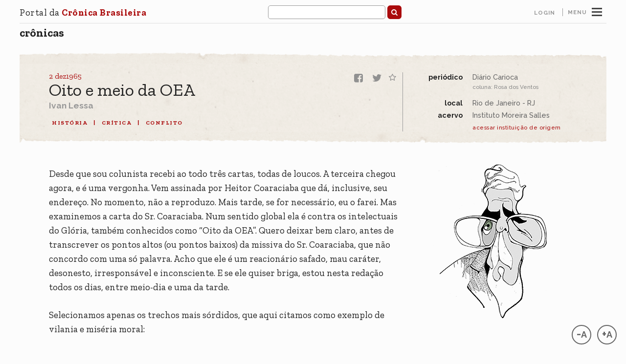

--- FILE ---
content_type: text/html; charset=UTF-8
request_url: https://cronicabrasileira.org.br/cronicas/12998/oito-e-meio-da-oea
body_size: 6408
content:
<!DOCTYPE html>
<html lang="pt-BR">
<head>
	<title>Oito e meio da OEA | Crônicas | Portal da Crônica Brasileira</title>

			<meta name="description" content="Cr&ocirc;nica de Ivan Lessa">
				<meta name="author" content="">
				<meta name="copyright" content="">
	
	<!-- <meta name="google-site-verification" content="" /> -->
	<!-- <meta name="keywords" content="sites, web, desenvolvimento"> -->

	<meta name="generator" content="Shiro 3.0" />
	<meta name="Content-Type" content="text/html; charset=utf-8" /> 
	<!-- <meta http-equiv="Content-Language" content="pt-BR" />  -->
	<!-- 	<meta http-equiv="pragma" content="no-cache" />  -->
	<meta name="expires" content="0">
	<meta name="imagetoolbar" content="no" /> 
	<meta name="viewport" content="width=device-width, initial-scale=1">


	<!-- <link rel="shortcut icon" type="image/png" href="https://cronicabrasileira.org.br/public/shiro/images/favicon.png"/> -->

<link rel="apple-touch-icon" sizes="180x180" href="https://cronicabrasileira.org.br/public/shiro/images/apple-touch-icon.png">
<link rel="icon" type="image/png" sizes="32x32" href="https://cronicabrasileira.org.br/public/shiro/images/favicon-32x32.png">
<link rel="icon" type="image/png" sizes="16x16" href="https://cronicabrasileira.org.br/public/shiro/images/favicon-16x16.png">
<link rel="manifest" href="https://cronicabrasileira.org.br/public/shiro/images/site.webmanifest">
<link rel="mask-icon" href="https://cronicabrasileira.org.br/public/shiro/images/safari-pinned-tab.svg" color="#5bbad5">
<meta name="msapplication-TileColor" content="#da532c">
<meta name="theme-color" content="#ffffff">

	<meta property="og:site_name" content="Portal da Crônica Brasileira"/>
	<meta property="og:title" content="Oito e meio da OEA" />
	<meta property="og:description" content="Crônica de Ivan Lessa" />
		<meta property="og:type" content="website" />
		<meta property="og:url" content="https://cronicabrasileira.org.br/cronicas/12998/oito-e-meio-da-oea" />
				<meta property="og:image" content="https://cronicabrasileira.org.br/public/shiro/images/autores/cronicas-ivan-lessa.jpg" />
				<meta name="twitter:card" content="summary_large_image">


		
			<!-- Global site tag (gtag.js) - Google Analytics -->
			<script async src="https://www.googletagmanager.com/gtag/js?id=UA-125228100-1"></script>
			<script>
			  window.dataLayer = window.dataLayer || [];
			  function gtag(){dataLayer.push(arguments);}
			  gtag('js', new Date());

			  gtag('config', 'UA-125228100-1');
			</script>

			
	
	<!-- FIM DOS METATAGS -->
	<link type="text/css" rel="stylesheet" href="https://cronicabrasileira.org.br/public/shiro/css/jquery-ui.css?v=5" />
	<link type="text/css" rel="stylesheet" href="https://cronicabrasileira.org.br/public/shiro/css/shiro-columns.css?v=5" />
	<link type="text/css" rel="stylesheet" href="https://cronicabrasileira.org.br/public/shiro/css/shiro-cards.css?v=5" />
	<link type="text/css" rel="stylesheet" href="https://cronicabrasileira.org.br/public/shiro/css/jquery.fancybox.css?v=5" />
	<link type="text/css" rel="stylesheet" href="https://cronicabrasileira.org.br/public/shiro/css/openseadragon.css" />
<link type="text/css" rel="stylesheet" href="https://cronicabrasileira.org.br/public/shiro/css/audio.css" />
	<link type="text/css" rel="stylesheet" href="https://cronicabrasileira.org.br/public/shiro/css/style.css?v=5" />
	<link type="text/css" rel="stylesheet" href="https://cronicabrasileira.org.br/public/shiro/css/shiro-autocomplete.css?v=5" />

	<script src="https://cronicabrasileira.org.br/public/shiro/js/jquery-1.11.3.min.js?v=5"></script>
	<script src="https://cronicabrasileira.org.br/public/shiro/js/jquery-ui.js?v=5"></script>
	<script src="https://cronicabrasileira.org.br/public/shiro/js/shiro-content.js?v=5"></script>
	<script src="https://cronicabrasileira.org.br/public/shiro/js/jquery.fancybox.js?v=5"></script>
	<script src="https://cronicabrasileira.org.br/public/shiro/js/openseadragon.js"></script>
<script src="https://cronicabrasileira.org.br/public/shiro/js/wavesurfer.min.js"></script>
	<script src="https://cronicabrasileira.org.br/public/shiro/js/shiro-autocomplete.js?v=5"></script>
	<script src="https://cronicabrasileira.org.br/public/shiro/js/script.js?v=5"></script>

</head>

<body oncopy="return false" onpaste="return false" oncut="return false" data-url="https://cronicabrasileira.org.br/" class=" ">

	<div id='header' class=''>

			<div class='wrap'>

			<div class='menu'>
				
				<div class="navbar-toggle">
					<a href="javascript:void(0);">
						<span class="text">menu</span>
						<span class="icon-bar top"></span>
						<span class="icon-bar middle"></span>
						<span class="icon-bar bottom"></span>
					</a>
				</div>

				<nav id="navigation">

						
					
					
<ul class='menu_1 nav navbar-nav' >
<li class='menu_item_186 '><a href='https://cronicabrasileira.org.br/sobre-o-portal'  class='menu_level_0' >Sobre o portal</a></li>

<li class='menu_item_182 active '><a href='https://cronicabrasileira.org.br/cronicas'  class='menu_level_0' >Crônicas</a></li>

<li class='menu_item_174 '><a href='https://cronicabrasileira.org.br/autores'  class='menu_level_0' >Autores</a></li>

<li class='menu_item_185 '><a href='https://cronicabrasileira.org.br/res-do-chao'  class='menu_level_0' >Rés do Chão</a></li>

<li class='menu_item_193 '><a href='https://cronicabrasileira.org.br/artes-da-cronica'  class='menu_level_0' >Artes da Crônica</a></li>

<li class='menu_item_188 '><a href='https://cronicabrasileira.org.br/creditos'  class='menu_level_0' >Créditos</a></li>

<li class='menu_item_189 '><a href='https://cronicabrasileira.org.br/contato'  class='menu_level_0' >Contato</a></li>
</ul>
				</nav>
			</div>			

			<div id="header-main" >
				<div class='row'>
					<div class='col-12-xs-9 col-12-md-5'>
						<div class="logo">
							<h1><a class="logo_cb" id="base-url" href="https://cronicabrasileira.org.br/">Portal da <span>Crônica Brasileira</span></a></h1>
						</div>
					</div>

					<div class='col-12-xs-0 col-12-md-5'>

													<form class="head-form" role="search" name="search-form" onsubmit="return false;" >
								<div class="input-group autocomplete-group">
									<input type="text" class="field-autocomplete" data-action='search' autocomplete="off">
									<button class="btn-autosubmit" type="submit"><span >buscar</span></button>
								</div>
							</form>

						
					</div>

					<div class='col-12-xs-3 col-12-md-2'>

						<div>
							<span>&nbsp;</span>

							<div class='set-font-size'>
								<a class='btn-zoom minus' data-zoom='-1' href="javascript:void(0);"><span>-</span>A</a>
								<a class='btn-zoom plus' data-zoom='1' href="javascript:void(0);"><span>+</span>A</a>
							</div>

							<span class='user-box'>

								<a class='user-box-login' href='https://cronicabrasileira.org.br/area-pessoal'>Login</a>							</span>

						</div>

					</div>
				</div>
			</div>

			<div id="header-tools" >

				<div class="row">

					<div class='col-12-xs-6'>
						
<div>
	<ul class="breadcrumb">

		
		<li><a href='https://cronicabrasileira.org.br/cronicas'>Crônicas</a></li>
	</ul>
</div>

<span></span>					</div>

					<div class='col-12-xs-6 align-right'>

						<span id='content-selection-box'>
							<a href='https://cronicabrasileira.org.br/selecionados' id='content-selection-total' style='display:none'></a>						</span>
											</div>
				</div>

			</div>


		</div>

		
	</div>


	<div id="middle" data-zoom='0'>

<div id="container" class="wrap">	

	<div itemscope itemtype="http://schema.org/CreativeWork" class='chronical-item bg-paper'>

		<div class="row">

			<div class="col-12-xs-12 col-12-sm-8">



				<div class='item-relation-selection'><div class="share">	<a class="facebook" href="https://www.facebook.com/sharer/sharer.php?u=https%3A%2F%2Fcronicabrasileira.org.br%2Fcronicas%2F12998%2Foito-e-meio-da-oea" target="_blank"><span></span></a>	<a class="twitter" href="https://twitter.com/share?text=Oito+e+meio+da+OEA&url=https%3A%2F%2Fcronicabrasileira.org.br%2Fcronicas%2F12998%2Foito-e-meio-da-oea" target="_blank"><span></span></a>	<a class="whatsapp" href="whatsapp://send?text=Leia%20a%20cr%C3%B4nica%20%22Oito+e+meio+da+OEA%22%20em%20https%3A%2F%2Fcronicabrasileira.org.br%2Fcronicas%2F12998%2Foito-e-meio-da-oea" data-action="share/whatsapp/share"><span></span></a></div>	<a class='content-selection content-selection-toggle' href='javascript:void(0);' data-content-id='12998' id='content12998'><span>selection</span></a></div><div class='chronical-date' itemprop='dateCreated' content=''>2 dez1965</div><h1 class='chronical-item-title' itemprop='name'>Oito e meio da OEA</h1><div  itemprop='author' itemscope itemtype='http://schema.org/Person' class='chronical-item-author'><a href='https://cronicabrasileira.org.br/autores/12736/ivan-lessa'><span itemprop='name' >Ivan Lessa</span></a></div><div class='chronical-item-thing'><a href='https://cronicabrasileira.org.br/cronicas/rel_content_id/6660'><span itemprop='keywords'>História</span></a><span>|</span><a href='https://cronicabrasileira.org.br/cronicas/rel_content_id/7183'><span itemprop='keywords'>Crítica</span></a><span>|</span><a href='https://cronicabrasileira.org.br/cronicas/rel_content_id/5769'><span itemprop='keywords'>Conflito</span></a></div>
			</div>

			<div class="col-12-xs-12 col-12-sm-4 stroke-separator">

				<div class="chronical-item-prop">

					<div class='row chronical-item-periodical'><div class='prop col-12-xs-12 col-12-xs-left col-12-sm-12 col-12-sm-left col-12-md-4 col-12-md-right'>Periódico</div><div class='val  col-12-xs-12 col-12-sm-12 col-12-md-8'><a href='https://cronicabrasileira.org.br/cronicas/rel_content_id/5326'><span itemprop='isPartOf'>Diário Carioca</span></a><div style='font-size: .8em; color: #888; margin-bottom: .8em'><p>coluna: Rosa dos Ventos</p></div></div></div><div class='row chronical-item-place'><div class='prop col-12-xs-12 col-12-xs-left col-12-sm-12 col-12-sm-left col-12-md-4 col-12-md-right'>Local</div><div class='val  col-12-xs-12 col-12-sm-12 col-12-md-8'><a href='https://cronicabrasileira.org.br/cronicas/rel_content_id/5817'><span itemprop='locationCreated'>Rio de Janeiro - RJ</span></a></div></div><div class='row chronical-item-organization'><div class='prop col-12-xs-12 col-12-xs-left col-12-sm-12 col-12-sm-left col-12-md-4 col-12-md-right'>Acervo</div><div class='val  col-12-xs-12 col-12-sm-12 col-12-md-8'><a href='https://cronicabrasileira.org.br/cronicas/rel_content_id/5809'><span itemprop='sourceOrganization'>Instituto Moreira Salles</span></a></div></div><div class='row chronical-item-organization'><div class='prop col-12-xs-12 col-12-xs-left col-12-sm-12 col-12-sm-left col-12-md-4 col-12-md-right'></div><div class='val  col-12-xs-12 col-12-sm-12 col-12-md-8'><a class='btn-external' href='https://ims.com.br/acervos/literatura/' target='_blank'>acessar instituição de origem</a></div></div>
				</div>
			</div>
		</div>
	</div>

	<div class="wrap-padding">
		<div class="row">
			<div class='content-item col-12-xs-12 col-12-sm-8 _col-12-sm-offset-1'>

				<div class='chronical-item-text'><p>Desde que sou colunista recebi ao todo tr&ecirc;s cartas, todas de loucos. A terceira chegou agora, e &eacute; uma vergonha. Vem assinada por Heitor Coaraciaba que d&aacute;, inclusive, seu endere&ccedil;o. No momento, n&atilde;o a reproduzo. Mais tarde, se for necess&aacute;rio, eu o farei. Mas examinemos a carta do Sr. Coaraciaba. Num sentido global ela &eacute; contra os intelectuais do Gl&oacute;ria, tamb&eacute;m conhecidos como &ldquo;Oito da OEA&rdquo;. Quero deixar bem claro, antes de transcrever os pontos altos (ou pontos baixos) da missiva do Sr. Coaraciaba, que n&atilde;o concordo com uma s&oacute; palavra. Acho que ele &eacute; um reacion&aacute;rio safado, mau car&aacute;ter, desonesto, irrespons&aacute;vel e inconsciente. E se ele quiser briga, estou nesta reda&ccedil;&atilde;o todos os dias, entre meio-dia e uma da tarde.</p>
<p>Selecionamos apenas os trechos mais s&oacute;rdidos, que aqui citamos como exemplo de vilania e mis&eacute;ria moral:</p>
<p style="text-align: center;">*</p>
<p>&ldquo;Por que reclamaram tanto da pris&atilde;o dos intelectuais? Se h&aacute; algu&eacute;m que possa ser preso &eacute; intelectual. Pris&atilde;o faz um bem danado a intelectual: veja Dostoievsky. E eles n&atilde;o estavam doidos pra serem presos? Andavam por a&iacute; cheios de claustrofobia nas avenidas, nost&aacute;lgicos de grades; o inqu&eacute;rito, seu di&aacute;logo, a interroga&ccedil;&atilde;o, sua express&atilde;o. Tinham um medo horr&iacute;vel de n&atilde;o serem presos... A calma e a disciplina da pris&atilde;o s&atilde;o prop&iacute;cias &agrave; leitura de Proust... Vi as fotos de Tiago de Mello imobilizado por um policial logo no dia seguinte: ocorreu-me o seguinte pensamento: depois do Mart&iacute;rio de S&atilde;o Sebasti&atilde;o, nada me emocionou tanto quanto A Imobiliza&ccedil;&atilde;o de Tiago... Os&nbsp;oito da OEA s&atilde;o&nbsp;nove ou&nbsp;oito e meio (feito o Fellini)? Foram influenciados por quem? Os 18 do Forte, os sete de Atenas, os 600 de Balaclava, os&nbsp;dez mil de Xenofonte, Renato e seus Blue Caps ou o&nbsp;dez de Copas? ... E por que que cineasta, diretor de filme, &eacute; tido, no Brasil, como intelectual? ... Jornalisticamente falando, &ldquo;Preso o intelectual&rdquo; tem o mesmo peso emocional de "Estuprada a virgem&rdquo;... Resumindo: os intelectuais queriam ser presos: foram. Os intelectuais-livres exigiram a liberta&ccedil;&atilde;o dos intelectuais-presos (contrariando assim o desejo inicial dos intelectuais-presos). Os intelectuais-presos foram soltos. Os intelectuais-presos voltaram ao seio dos intelectuais-livres, formando uma ala &uacute;nica de intelectuais, simplesmente. Dai ent&atilde;o todos juntos rezam uma missa em A&ccedil;&atilde;o de Gra&ccedil;as. Gra&ccedil;as a terem sido presos? Gra&ccedil;as a terem sido soltos? E como &eacute; que eles podem gozar a CAMDE depois disso? ... E por que envolver o Alt&iacute;ssimo?... Na pris&atilde;o, brincaram de governo; o senhor n&atilde;o acha isso embara&ccedil;osamente revelador?... Al&eacute;m de Proust, os intelectuais recebiam, na pris&atilde;o, torta de ma&ccedil;&atilde;, Marlboro, e <em>milk-shake</em> do Bob's (bem batido). Isso n&atilde;o &eacute; engra&ccedil;ado?... Repares que todo intelectual preso sai contando que havia um coronel l&uacute;cido, fin&iacute;ssimo, culto e inteligente. Deve haver muito coronel l&uacute;cido, fin&iacute;ssimo, culto e inteligente, mais at&eacute; do que pens&aacute;vamos... J&aacute; viu algum deles na rua: est&atilde;o de express&atilde;o indecisa: n&atilde;o sabem se fazem cara de quem sofreu as amarguras do c&aacute;rcere ou de quem vai cantar &ldquo;Carcar&aacute;&rdquo;... E, depois, est&atilde;o sempre sendo presos e soltos, soltos e presos, parece um bonde que eles pegam de manh&atilde; pro trabalho&rdquo;...</p>
<p>O Sr. Coaraciaba ainda vai se dar mal. Se me perguntarem, dou o endere&ccedil;o e o telefone dele.</p></div>
				<div class='zoom-content'><a class='zoom-link' data-popup href='javascript:load(0)' style='background-image: url(https://cronicabrasileira.org.br/public/upload/thumb/2019-07-19/82670c394af2486d69173dc23493cba8[726x1024].jpg)' /></a> </div>
			</div>

			<div class='col-12-xs-0 col-12-sm-4'>
				<div class='chronical-item-author-pic'><img src='https://cronicabrasileira.org.br/public/shiro/images/loredano/author-ivan-lessa.png' alt='ivan-lessa' /></div>
			</div>

		</div>

	</div>

	
		<div class='row'>
			<div class='col-12-xs-12 col-12-sm-8'>
				<div class='bg-paper'>

										
						<div class="shiro-content-box">
							<h4>
								<a href='https://cronicabrasileira.org.br/cronicas/rel_content_id/12736'>Crônicas do mesmo autor</a>
								<a class='btn-all' style='right: 5%' href='https://cronicabrasileira.org.br/cronicas/rel_content_id/12736'>ver todas</a>
							</h4>
							<div 
								class="shiro-content view-full row" 
								data-orderby="rand" 
								data-pp="3" 
								data-orderdir="asc" 
								data-url="https://cronicabrasileira.org.br/cronicas" 
								data-type="CreativeWork" 
								data-id="12736" 
								data-page="1" 
								data-load="0" 
								data-action="_redirect" 
								data-total="" 
								data-end="0">
							</div>
						</div>

									</div> 
			</div> 
		</div>
		
	
	<div class='row'>
		<div class="col-12-xs-12 col-12-sm-8 chronical-item-disclaimer" style="padding-left: 5%; padding-right: 5%;">
			As crônicas aqui reproduzidas podem veicular representações negativas e estereótipos da época em que foram escritas. Acreditamos, no entanto, na importância de publicá-las: por retratarem o comportamento e os costumes de outro tempo, contribuem para o relevante debate em torno de inclusão social e diversidade. 
		</div>
	</div>

</div>


	<div id='zoom' class='zoom-image'>
			<a class='btn-zoom' id='zoom-close' href='javascript:void(0);'><span>x</span></a>
		<div class='zoom-controls'>
			<a class='btn-zoom' id="zoom-out" href="javascript:void(0);" ><span>-</span></a>
			<a class='btn-zoom' id="zoom-in"   href="javascript:void(0);"><span>+</span></a>
		</div>
	</div>

	<script>

		var viewer = OpenSeadragon({
			id:                 "zoom",
			prefixUrl:          "https://cronicabrasileira.org.br/public/shiro/openseadragon/",
			collectionMode:     true,
			collectionRows:     1, 
			collectionTileSize: 1024,
			collectionTileMargin: -128,
			margins: 			50,
		    zoomInButton:   	"zoom-in",
		    zoomOutButton:  	"zoom-out",
		    tileSources: 		[{ type:'zoomifytileservice', width:2129, height:3005, tilesUrl:'https://cronicabrasileira.org.br/public/upload/tiles/2019-07-19/9537fda3a32286b9c9f5a98cb4a84b28[2129x3005]/'}]
		});

		$(document).ready(function(){

		    $(document).on('click', '[data-popup]', function(e){

		    	$('body').addClass('osd-opened');
		        $('body').css('overflow-y', 'hidden');
		        $('#zoom').css('height', $(window).height() - $('#header-main').outerHeight() );
				$('#zoom').fadeIn();
				$('.set-font-size').fadeOut();
				$('#header-tools').hide('fast');
		        e.preventDefault();
		    });

		    $(document).on('click', '#zoom-close', function(e){
		    	$('body').removeClass('osd-opened');
		        $('#zoom').fadeOut();
				$('#header-tools').show('fast');
				$('.set-font-size').fadeIn();
		        $('body').css('overflow-y', 'auto');
		        e.preventDefault();
		    });

			$(document).on('keyup',function(evt) {
			    if (evt.keyCode == 27) {
			    	$('#zoom-close').click();
			    }
			});

		});

	</script>

		</div>

		<div id="footer">

			<div class="wrap">
				<div class="row">

				<div class='col-12-xs-12 col-12-xs-center col-12-md-6 col-12-md-push-6 col-12-md-right'>
					<div class="logos_footer">
						<a class="logos_footer_img logo-ims" target="_blank" href="https://ims.com.br/">
							<span>Instituto Moreira Salles</span>
						</a>
						<div class="separator"></div>
						<a class="logos_footer_img logo-fcrb"  target="_blank" href="http://www.casaruibarbosa.gov.br/">
							<span>Fundação Casa de Rui Barbosa</span>
						</a>
					</div>
				</div>

				<div class="col-12-xs-12 col-12-md-6 col-12-md-pull-6">

					<div class='logo_cb'>Portal da <span class='bold'>Crônica Brasileira</span></div>

					<nav class="menu-footer">
						
<ul class='menu_1 nav navbar-nav' >
<li class='menu_item_186 '><a href='https://cronicabrasileira.org.br/sobre-o-portal'  class='menu_level_0' >Sobre o portal</a></li>

<li class='menu_item_182 active '><a href='https://cronicabrasileira.org.br/cronicas'  class='menu_level_0' >Crônicas</a></li>

<li class='menu_item_174 '><a href='https://cronicabrasileira.org.br/autores'  class='menu_level_0' >Autores</a></li>

<li class='menu_item_185 '><a href='https://cronicabrasileira.org.br/res-do-chao'  class='menu_level_0' >Rés do Chão</a></li>

<li class='menu_item_193 '><a href='https://cronicabrasileira.org.br/artes-da-cronica'  class='menu_level_0' >Artes da Crônica</a></li>

<li class='menu_item_188 '><a href='https://cronicabrasileira.org.br/creditos'  class='menu_level_0' >Créditos</a></li>

<li class='menu_item_189 '><a href='https://cronicabrasileira.org.br/contato'  class='menu_level_0' >Contato</a></li>
</ul>					</nav>
					<!-- <p>2018 &copy; shiro 3.02 - </p> -->

					<p>
						2018 &copy; Portal da Crônica Brasileira<br>
						Desenvolvido com <a href="http://www.plano-b.com.br/shiro" target="_blank">Shiro</a> por <a href="http://www.plano-b.com.br" target="_blank">Plano B</a>
					</p>

				</div>

				</div>
			</div>

			<div class="footer-legal">
				<div class="wrap footer">
					<div class="">
						<ul id="nav-footer--legal" class=""><li id="" class=""><a href="https://ims.com.br/sobre-o-ims/quem-somos/" target="_blank">Quem somos</a></li>
							<li id="" class=""><a href="https://ims.com.br/sobre-o-ims/codigo-de-conduta/" target="_blank">Código de conduta</a></li>
							<li id="" class=""><a href="https://ims.com.br/politica-de-privacidade/" target="_blank">Política de privacidade</a></li>
							<li id="" class=""><a href="https://ims.com.br/termos-de-uso/" target="_blank">Termos de Uso</a></li>
						</ul>
					</div>
					<div class="credits">
						<div class="developer-tag">
						desenvolvido por <a href="https://plano-b.com.br/" target="_blank">Plano B</a>
						</div>
					</div>
				</div>
			</div>

		</div>		

	<script defer src="https://static.cloudflareinsights.com/beacon.min.js/vcd15cbe7772f49c399c6a5babf22c1241717689176015" integrity="sha512-ZpsOmlRQV6y907TI0dKBHq9Md29nnaEIPlkf84rnaERnq6zvWvPUqr2ft8M1aS28oN72PdrCzSjY4U6VaAw1EQ==" data-cf-beacon='{"version":"2024.11.0","token":"b77a06800cdd4722bf6c9d2e97c75bba","r":1,"server_timing":{"name":{"cfCacheStatus":true,"cfEdge":true,"cfExtPri":true,"cfL4":true,"cfOrigin":true,"cfSpeedBrain":true},"location_startswith":null}}' crossorigin="anonymous"></script>
</body>

</html>

--- FILE ---
content_type: text/html; charset=UTF-8
request_url: https://cronicabrasileira.org.br/cronicas/rel_content_id/12736/type_id/CreativeWork/order_by/rand/order_dir/asc/pp/3/p/1
body_size: 256
content:
<div class='col-12-xs-12 col-12-sm-6 col-12-md-4 '><div class='chronical'><div class='item-relation-selection'>	<a class='content-selection content-selection-toggle' href='javascript:void(0);' data-content-id='13463' id='content13463'><span>selection</span></a></div><div class='chronical-date'></div><a class='chronical-title rand2' href='https://cronicabrasileira.org.br/cronicas/13463/o-misterio-da-morte-de-marilyn'>O mistério da morte de Marilyn</a><div class='chronical-author'>Ivan Lessa</div><div class='chronical-periodical'>Última Hora</div><a href='https://cronicabrasileira.org.br/cronicas/13463/o-misterio-da-morte-de-marilyn' class='chronical-text'>Segundo o jornalista Anthony Scaduto, Marilyn Monroe foi assassinada. John e Robert Kennedy,...</a><div class='chronical-media'><div class='chronical-media-item chronical-media-image'><span>em magem</span></div><div class='chronical-media-item chronical-media-text'><span>em texto</span></div></div></div></div><div class='col-12-xs-12 col-12-sm-6 col-12-md-4 '><div class='chronical'><div class='item-relation-selection'>	<a class='content-selection content-selection-toggle' href='javascript:void(0);' data-content-id='12997' id='content12997'><span>selection</span></a></div><div class='chronical-date'>10 dez 1965</div><a class='chronical-title rand3' href='https://cronicabrasileira.org.br/cronicas/12997/verao-lembra'>Verão: lembra?</a><div class='chronical-author'>Ivan Lessa</div><div class='chronical-periodical'>Diário Carioca</div><a href='https://cronicabrasileira.org.br/cronicas/12997/verao-lembra' class='chronical-text'>Lembro.
Lembro do verão de 1966 como se fosse hoje: começou em dezembro de 1965. Havia o Centro e...</a><div class='chronical-media'><div class='chronical-media-item chronical-media-image'><span>em magem</span></div><div class='chronical-media-item chronical-media-text'><span>em texto</span></div></div></div></div><div class='col-12-xs-12 col-12-sm-6 col-12-md-4 '><div class='chronical'><div class='item-relation-selection'>	<a class='content-selection content-selection-toggle' href='javascript:void(0);' data-content-id='12998' id='content12998'><span>selection</span></a></div><div class='chronical-date'>2 dez1965</div><a class='chronical-title rand1' href='https://cronicabrasileira.org.br/cronicas/12998/oito-e-meio-da-oea'>Oito e meio da OEA</a><div class='chronical-author'>Ivan Lessa</div><div class='chronical-periodical'>Diário Carioca</div><a href='https://cronicabrasileira.org.br/cronicas/12998/oito-e-meio-da-oea' class='chronical-text'>Desde que sou colunista recebi ao todo três cartas, todas de loucos. A terceira chegou agora, e é...</a><div class='chronical-media'><div class='chronical-media-item chronical-media-image'><span>em magem</span></div><div class='chronical-media-item chronical-media-text'><span>em texto</span></div></div></div></div>

--- FILE ---
content_type: text/css
request_url: https://cronicabrasileira.org.br/public/shiro/css/shiro-columns.css?v=5
body_size: 1604
content:
/* ***************************** */

.row {
  margin-right: -10px;
  margin-left: -10px;

  display: -webkit-box;
  display: -webkit-flex;
  display: -ms-flexbox;
  display:         flex;
  flex-wrap: wrap;

}

.row:before,
.row:after {
  content: " "; /* 1 */
  display: table; /* 2 */
}

.row:after {
  clear: both;
}

.row > [class*='col-'] {
  float: left;
  padding-left: 10px;
  padding-right: 10px;
  -webkit-box-sizing: border-box; /* Safari/Chrome, other WebKit */
  -moz-box-sizing: border-box;    /* Firefox, other Gecko */
  box-sizing: border-box;         /* Opera/IE 8+ */
  display: block;
  position: relative;
  width: 100%;

  display: flex;
  flex-direction: column;

}

.equal {
  display: flex;
  display: -webkit-flex;
  flex-wrap: wrap;
}

.row .col-7-xs-0          { display: none; }

.row .col-7-xs-1          { width: 14.28571429%; display: block;}
.row .col-7-xs-2          { width: 28.57142857%; display: block;}
.row .col-7-xs-3          { width: 42.85714286%; display: block;}
.row .col-7-xs-4          { width: 57.14285714%; display: block;}
.row .col-7-xs-5          { width: 71.42857143%; display: block;}
.row .col-7-xs-6          { width: 85.71428571%; display: block;}
.row .col-7-xs-7          { width: 100%; display: block;}

.row .col-7-xs-push-0     { left: auto; }
.row .col-7-xs-push-1     { left: 14.28571429%; }
.row .col-7-xs-push-2     { left: 28.57142857%; }
.row .col-7-xs-push-3     { left: 42.85714286%; }
.row .col-7-xs-push-4     { left: 57.14285714%; }
.row .col-7-xs-push-5     { left: 71.42857143%; }
.row .col-7-xs-push-6     { left: 85.71428571%; }
.row .col-7-xs-push-7     { left: 100%; }

.row .col-12-xs-0         { display: none; }

.row .col-12-xs-1         { width: 8.333333333%; display: block;}
.row .col-12-xs-2         { width: 16.66666667%; display: block;}
.row .col-12-xs-3         { width: 25%; display: block;}
.row .col-12-xs-4         { width: 33.33333333%; display: block;}
.row .col-12-xs-5         { width: 41.66666667%; display: block;}
.row .col-12-xs-6         { width: 50%; display: block;}
.row .col-12-xs-7         { width: 58.33333333%; display: block;}
.row .col-12-xs-8         { width: 66.66666667%; display: block;}
.row .col-12-xs-9         { width: 75%; display: block;}
.row .col-12-xs-10        { width: 83.33333333%; display: block;}
.row .col-12-xs-11        { width: 91.66666667%; display: block;}
.row .col-12-xs-12        { width: 100%; display: block;}

.row .col-12-xs-push-0    { left: auto; }
.row .col-12-xs-push-1    { left: 8.333333333%; }
.row .col-12-xs-push-2    { left: 16.66666667%; }
.row .col-12-xs-push-3    { left: 25%; }
.row .col-12-xs-push-4    { left: 33.33333333%; }
.row .col-12-xs-push-5    { left: 41.66666667%; }
.row .col-12-xs-push-6    { left: 50%; }
.row .col-12-xs-push-7    { left: 58.33333333%; }
.row .col-12-xs-push-8    { left: 66.66666667%; }
.row .col-12-xs-push-9    { left: 75%; }
.row .col-12-xs-push-10   { left: 83.33333333%; }
.row .col-12-xs-push-11   { left: 91.66666667%; }
.row .col-12-xs-push-12   { left: 100%; }

.row .col-12-xs-pull-0    { right: auto; }
.row .col-12-xs-pull-1    { right: 8.33333333%; }
.row .col-12-xs-pull-2    { right: 16.66666667%; }
.row .col-12-xs-pull-3    { right: 25%; }
.row .col-12-xs-pull-4    { right: 33.33333333%; }
.row .col-12-xs-pull-5    { right: 41.66666667%; }
.row .col-12-xs-pull-6    { right: 50%; }
.row .col-12-xs-pull-7    { right: 58.33333333%; }
.row .col-12-xs-pull-8    { right: 66.66666667%; }
.row .col-12-xs-pull-9    { right: 75%; }
.row .col-12-xs-pull-10   { right: 83.33333333%; }
.row .col-12-xs-pull-11   { right: 91.66666667%; }
.row .col-12-xs-pull-12   { right: 100%; }

.row .col-12-xs-offset-0    { margin-left: 0; }
.row .col-12-xs-offset-1    { margin-left: 8.33333333%; }
.row .col-12-xs-offset-2    { margin-left: 16.66666667%; }
.row .col-12-xs-offset-3    { margin-left: 25%; }
.row .col-12-xs-offset-4    { margin-left: 33.33333333%; }
.row .col-12-xs-offset-5    { margin-left: 41.66666667%; }
.row .col-12-xs-offset-6    { margin-left: 50%; }
.row .col-12-xs-offset-7    { margin-left: 58.33333333%; }
.row .col-12-xs-offset-8    { margin-left: 66.66666667%; }
.row .col-12-xs-offset-9    { margin-left: 75%; }
.row .col-12-xs-offset-10   { margin-left: 83.33333333%; }
.row .col-12-xs-offset-11   { margin-left: 91.66666667%; }
.row .col-12-xs-offset-12   { margin-left: 100%; }

.row .col-12-xs-center { text-align: center;}
.row .col-12-xs-right { text-align: right;}
.row .col-12-xs-left { text-align: left;}

@media (min-width: 540px) {

  .row .col-7-sm-0        { display: none; }

  .row .col-7-sm-1        { width: 14.28571429%; display: block;}
  .row .col-7-sm-2        { width: 28.57142857%; display: block;}
  .row .col-7-sm-3        { width: 42.85714286%; display: block;}
  .row .col-7-sm-4        { width: 57.14285714%; display: block;}
  .row .col-7-sm-5        { width: 71.42857143%; display: block;}
  .row .col-7-sm-6        { width: 85.71428571%; display: block;}
  .row .col-7-sm-7        { width: 100%; display: block;}

  .row .col-7-sm-push-0   { left: auto; }
  .row .col-7-sm-push-1   { left: 14.28571429%; }
  .row .col-7-sm-push-2   { left: 28.57142857%; }
  .row .col-7-sm-push-3   { left: 42.85714286%; }
  .row .col-7-sm-push-4   { left: 57.14285714%; }
  .row .col-7-sm-push-5   { left: 71.42857143%; }
  .row .col-7-sm-push-6   { left: 85.71428571%; }
  .row .col-7-sm-push-7   { left: 100%; }

  .row .col-12-sm-0       { display: none; }

  .row .col-12-sm-1       { width: 8.333333333%; display: block;}
  .row .col-12-sm-2       { width: 16.66666667%; display: block;}
  .row .col-12-sm-3       { width: 25%; display: block;}
  .row .col-12-sm-4       { width: 33.33333333%; display: block;}
  .row .col-12-sm-5       { width: 41.66666667%; display: block;}
  .row .col-12-sm-6       { width: 50%; display: block;}
  .row .col-12-sm-7       { width: 58.33333333%; display: block;}
  .row .col-12-sm-8       { width: 66.66666667%; display: block;}
  .row .col-12-sm-9       { width: 75%; display: block;}
  .row .col-12-sm-10      { width: 83.33333333%; display: block;}
  .row .col-12-sm-11      { width: 91.66666667%; display: block;}
  .row .col-12-sm-12      { width: 100%; display: block;}

  .row .col-12-sm-push-0  { left: auto; }
  .row .col-12-sm-push-1  { left: 8.333333333%; }
  .row .col-12-sm-push-2  { left: 16.66666667%; }
  .row .col-12-sm-push-3  { left: 25%; }
  .row .col-12-sm-push-4  { left: 33.33333333%; }
  .row .col-12-sm-push-5  { left: 41.66666667%; }
  .row .col-12-sm-push-6  { left: 50%; }
  .row .col-12-sm-push-7  { left: 58.33333333%; }
  .row .col-12-sm-push-8  { left: 66.66666667%; }
  .row .col-12-sm-push-9  { left: 75%; }
  .row .col-12-sm-push-10 { left: 83.33333333%; }
  .row .col-12-sm-push-11 { left: 91.66666667%; }
  .row .col-12-sm-push-12 { left: 100%; }

  .row .col-12-sm-pull-0  { right: auto; }
  .row .col-12-sm-pull-1  { right: 8.33333333%; }
  .row .col-12-sm-pull-2  { right: 16.66666667%; }
  .row .col-12-sm-pull-3  { right: 25%; }
  .row .col-12-sm-pull-4  { right: 33.33333333%; }
  .row .col-12-sm-pull-5  { right: 41.66666667%; }
  .row .col-12-sm-pull-6  { right: 50%; }
  .row .col-12-sm-pull-7  { right: 58.33333333%; }
  .row .col-12-sm-pull-8  { right: 66.66666667%; }
  .row .col-12-sm-pull-9  { right: 75%; }
  .row .col-12-sm-pull-10 { right: 83.33333333%; }
  .row .col-12-sm-pull-11 { right: 91.66666667%; }
  .row .col-12-sm-pull-12 { right: 100%; }

  .row .col-12-sm-offset-0    { margin-left: 0; }
  .row .col-12-sm-offset-1    { margin-left: 8.33333333%; }
  .row .col-12-sm-offset-2    { margin-left: 16.66666667%; }
  .row .col-12-sm-offset-3    { margin-left: 25%; }
  .row .col-12-sm-offset-4    { margin-left: 33.33333333%; }
  .row .col-12-sm-offset-5    { margin-left: 41.66666667%; }
  .row .col-12-sm-offset-6    { margin-left: 50%; }
  .row .col-12-sm-offset-7    { margin-left: 58.33333333%; }
  .row .col-12-sm-offset-8    { margin-left: 66.66666667%; }
  .row .col-12-sm-offset-9    { margin-left: 75%; }
  .row .col-12-sm-offset-10   { margin-left: 83.33333333%; }
  .row .col-12-sm-offset-11   { margin-left: 91.66666667%; }
  .row .col-12-sm-offset-12   { margin-left: 100%; }

  /*.row .col-12-xs-center { text-align: initial;}*/
  .row .col-12-sm-center { text-align: center;}

  /*.row .col-12-xs-right { text-align: initial;}*/
  .row .col-12-sm-right { text-align: right;}

  /*.row .col-12-xs-left { text-align: initial;}*/
  .row .col-12-sm-left { text-align: left;}
}

@media (min-width: 900px) {

  .row .col-7-md-0        { display: none; }

  .row .col-7-md-1        { width: 14.28571429%; display: block;}
  .row .col-7-md-2        { width: 28.57142857%; display: block;}
  .row .col-7-md-3        { width: 42.85714286%; display: block;}
  .row .col-7-md-4        { width: 57.14285714%; display: block;}
  .row .col-7-md-5        { width: 71.42857143%; display: block;}
  .row .col-7-md-6        { width: 85.71428571%; display: block;}
  .row .col-7-md-7        { width: 100%; display: block;}

  .row .col-7-md-push-0   { left: auto; }
  .row .col-7-md-push-1   { left: 14.28571429%; }
  .row .col-7-md-push-2   { left: 28.57142857%; }
  .row .col-7-md-push-3   { left: 42.85714286%; }
  .row .col-7-md-push-4   { left: 57.14285714%; }
  .row .col-7-md-push-5   { left: 71.42857143%; }
  .row .col-7-md-push-6   { left: 85.71428571%; }
  .row .col-7-md-push-7   { left: 100%; }

  .row .col-12-md-0       { display: none; }

  .row .col-12-md-1       { width: 8.333333333%; display: block;}
  .row .col-12-md-2       { width: 16.66666667%; display: block;}
  .row .col-12-md-3       { width: 25%; display: block;}
  .row .col-12-md-4       { width: 33.33333333%; display: block;}
  .row .col-12-md-5       { width: 41.66666667%; display: block;}
  .row .col-12-md-6       { width: 50%; display: block;}
  .row .col-12-md-7       { width: 58.33333333%; display: block;}
  .row .col-12-md-8       { width: 66.66666667%; display: block;}
  .row .col-12-md-9       { width: 75%; display: block;}
  .row .col-12-md-10      { width: 83.33333333%; display: block;}
  .row .col-12-md-11      { width: 91.66666667%; display: block;}
  .row .col-12-md-12      { width: 100%; display: block;}

  .row .col-12-md-push-0  { left: auto; }
  .row .col-12-md-push-1  { left: 8.333333333%; }
  .row .col-12-md-push-2  { left: 16.66666667%; }
  .row .col-12-md-push-3  { left: 25%; }
  .row .col-12-md-push-4  { left: 33.33333333%; }
  .row .col-12-md-push-5  { left: 41.66666667%; }
  .row .col-12-md-push-6  { left: 50%; }
  .row .col-12-md-push-7  { left: 58.33333333%; }
  .row .col-12-md-push-8  { left: 66.66666667%; }
  .row .col-12-md-push-9  { left: 75%; }
  .row .col-12-md-push-10 { left: 83.33333333%; }
  .row .col-12-md-push-11 { left: 91.66666667%; }
  .row .col-12-md-push-12 { left: 100%; }

  .row .col-12-md-pull-0  { right: auto; }
  .row .col-12-md-pull-1  { right: 8.33333333%; }
  .row .col-12-md-pull-2  { right: 16.66666667%; }
  .row .col-12-md-pull-3  { right: 25%; }
  .row .col-12-md-pull-4  { right: 33.33333333%; }
  .row .col-12-md-pull-5  { right: 41.66666667%; }
  .row .col-12-md-pull-6  { right: 50%; }
  .row .col-12-md-pull-7  { right: 58.33333333%; }
  .row .col-12-md-pull-8  { right: 66.66666667%; }
  .row .col-12-md-pull-9  { right: 75%; }
  .row .col-12-md-pull-10 { right: 83.33333333%; }
  .row .col-12-md-pull-11 { right: 91.66666667%; }
  .row .col-12-md-pull-12 { right: 100%; }

  .row .col-12-md-offset-0    { margin-left: 0; }
  .row .col-12-md-offset-1    { margin-left: 8.33333333%; }
  .row .col-12-md-offset-2    { margin-left: 16.66666667%; }
  .row .col-12-md-offset-3    { margin-left: 25%; }
  .row .col-12-md-offset-4    { margin-left: 33.33333333%; }
  .row .col-12-md-offset-5    { margin-left: 41.66666667%; }
  .row .col-12-md-offset-6    { margin-left: 50%; }
  .row .col-12-md-offset-7    { margin-left: 58.33333333%; }
  .row .col-12-md-offset-8    { margin-left: 66.66666667%; }
  .row .col-12-md-offset-9    { margin-left: 75%; }
  .row .col-12-md-offset-10   { margin-left: 83.33333333%; }
  .row .col-12-md-offset-11   { margin-left: 91.66666667%; }
  .row .col-12-md-offset-12   { margin-left: 100%; }

/*  .row .col-12-xs-center { text-align: initial;}
  .row .col-12-sm-center { text-align: initial;}*/
  .row .col-12-md-center { text-align: center;}

/*  .row .col-12-xs-right { text-align: initial;}
  .row .col-12-sm-right { text-align: initial;}*/
  .row .col-12-md-right { text-align: right;}

/*  .row .col-12-xs-left { text-align: initial;}
  .row .col-12-sm-left { text-align: initial;}*/
  .row .col-12-md-left { text-align: left;}
}

@media (min-width: 1120px) {

  .row .col-7-lg-0        { display: none; }

  .row .col-7-lg-1        { width: 14.28571429%; display: block;}
  .row .col-7-lg-2        { width: 28.57142857%; display: block;}
  .row .col-7-lg-3        { width: 42.85714286%; display: block;}
  .row .col-7-lg-4        { width: 57.14285714%; display: block;}
  .row .col-7-lg-5        { width: 71.42857143%; display: block;}
  .row .col-7-lg-6        { width: 85.71428571%; display: block;}
  .row .col-7-lg-7        { width: 100%; display: block;}

  .row .col-7-lg-push-0   { left: auto; }
  .row .col-7-lg-push-1   { left: 14.28571429%; }
  .row .col-7-lg-push-2   { left: 28.57142857%; }
  .row .col-7-lg-push-3   { left: 42.85714286%; }
  .row .col-7-lg-push-4   { left: 57.14285714%; }
  .row .col-7-lg-push-5   { left: 71.42857143%; }
  .row .col-7-lg-push-6   { left: 85.71428571%; }
  .row .col-7-lg-push-7   { left: 100%; }

  .row .col-12-lg-0       { display: none; }

  .row .col-12-lg-1       { width: 8.333333333%; display: block;}
  .row .col-12-lg-2       { width: 16.66666667%; display: block;}
  .row .col-12-lg-3       { width: 25%; display: block;}
  .row .col-12-lg-4       { width: 33.33333333%; display: block;}
  .row .col-12-lg-5       { width: 41.66666667%; display: block;}
  .row .col-12-lg-6       { width: 50%; display: block;}
  .row .col-12-lg-7       { width: 58.33333333%; display: block;}
  .row .col-12-lg-8       { width: 66.66666667%; display: block;}
  .row .col-12-lg-9       { width: 75%; display: block;}
  .row .col-12-lg-10      { width: 83.33333333%; display: block;}
  .row .col-12-lg-11      { width: 91.66666667%; display: block;}
  .row .col-12-lg-12      { width: 100%; display: block;}

  .row .col-12-lg-push-0  { left: auto; }
  .row .col-12-lg-push-1  { left: 8.333333333%; }
  .row .col-12-lg-push-2  { left: 16.66666667%; }
  .row .col-12-lg-push-3  { left: 25%; }
  .row .col-12-lg-push-4  { left: 33.33333333%; }
  .row .col-12-lg-push-5  { left: 41.66666667%; }
  .row .col-12-lg-push-6  { left: 50%; }
  .row .col-12-lg-push-7  { left: 58.33333333%; }
  .row .col-12-lg-push-8  { left: 66.66666667%; }
  .row .col-12-lg-push-9  { left: 75%; }
  .row .col-12-lg-push-10 { left: 83.33333333%; }
  .row .col-12-lg-push-11 { left: 91.66666667%; }
  .row .col-12-lg-push-12 { left: 100%; }

  .row .col-12-lg-pull-0  { right: auto; }
  .row .col-12-lg-pull-1  { right: 8.33333333%; }
  .row .col-12-lg-pull-2  { right: 16.66666667%; }
  .row .col-12-lg-pull-3  { right: 25%; }
  .row .col-12-lg-pull-4  { right: 33.33333333%; }
  .row .col-12-lg-pull-5  { right: 41.66666667%; }
  .row .col-12-lg-pull-6  { right: 50%; }
  .row .col-12-lg-pull-7  { right: 58.33333333%; }
  .row .col-12-lg-pull-8  { right: 66.66666667%; }
  .row .col-12-lg-pull-9  { right: 75%; }
  .row .col-12-lg-pull-10 { right: 83.33333333%; }
  .row .col-12-lg-pull-11 { right: 91.66666667%; }
  .row .col-12-lg-pull-12 { right: 100%; }

  .row .col-12-lg-offset-0    { margin-left: 0; }
  .row .col-12-lg-offset-1    { margin-left: 8.33333333%; }
  .row .col-12-lg-offset-2    { margin-left: 16.66666667%; }
  .row .col-12-lg-offset-3    { margin-left: 25%; }
  .row .col-12-lg-offset-4    { margin-left: 33.33333333%; }
  .row .col-12-lg-offset-5    { margin-left: 41.66666667%; }
  .row .col-12-lg-offset-6    { margin-left: 50%; }
  .row .col-12-lg-offset-7    { margin-left: 58.33333333%; }
  .row .col-12-lg-offset-8    { margin-left: 66.66666667%; }
  .row .col-12-lg-offset-9    { margin-left: 75%; }
  .row .col-12-lg-offset-10   { margin-left: 83.33333333%; }
  .row .col-12-lg-offset-11   { margin-left: 91.66666667%; }
  .row .col-12-lg-offset-12   { margin-left: 100%; }

/*  .row .col-12-xs-center { text-align: initial;}
  .row .col-12-sm-center { text-align: initial;}
  .row .col-12-md-center { text-align: initial;}*/
  .row .col-12-lg-center { text-align: center;}

/*  .row .col-12-xs-right { text-align: initial;}
  .row .col-12-sm-right { text-align: initial;}
  .row .col-12-md-right { text-align: initial;}*/
  .row .col-12-lg-right { text-align: right;}

/*  .row .col-12-xs-left { text-align: initial;}
  .row .col-12-sm-left { text-align: initial;}
  .row .col-12-md-left { text-align: initial;}*/
  .row .col-12-lg-left { text-align: left;}

}



--- FILE ---
content_type: text/css
request_url: https://cronicabrasileira.org.br/public/shiro/css/openseadragon.css
body_size: -67
content:

/*
 generated by gh-pages
 original h color #cf9;
*/
/*
 from openseadragon demos
 */
.openseadragon
{
    width:      800px;
    height:     600px;
    border:     1px solid black;
    color:      #333; /* text color for messages */
    background-color: black;
}
.openseadragon.front-page {
    height: 586px;
}
.openseadragon-small
{
    width:      100px;
    height:     80px;
    border:     1px solid black;
    color:      #333; /* text color for messages */
    background-color: black;
}
.demoheading {
    color: #437AB2; 
    padding: 0 0 0.2em 1em;
}
.toolbar
{
    width:      800px;
    height:     33px;
    border:     none;
    color:      #333;
    padding:    4px;
    background-color: transparent;
}
.toolbar.fullpage{
    width:      100%;
    border:     none;
    position:   fixed;
    z-index:    999999;
    left:       0;
    top:        0;
    background-color: #ccc;
}

table.for-examples {
    margin-left: 20px;
    border-collapse: collapse;
}

table.for-examples td {
    border: 1px dotted #999;
    padding: 10px;
}

ol.for-examples {
    margin-left: 20px;
}

ol.for-examples li {
    margin: 0.5em 0;
}

--- FILE ---
content_type: text/css
request_url: https://cronicabrasileira.org.br/public/shiro/css/audio.css
body_size: 51
content:
/* Absolute Center */
.abs-center{
	margin: auto;
	position: fixed;
	top:0; right:0; bottom:0; left:0;
}

/*Container for audio player*/
#audioplayer{
	width: 95%;
	max-width: 400px;
	margin: 0 auto 60px auto;
	border-radius: 25px;
}

#ctrl-wrap{
	width: 95%;
	height: 50px;
	padding: 0 10px;
	border-radius: 999px;
	margin: 0 auto;
	background-color: #f1ece5;
}

/* Play/Pause Button */
#pButton{
	height:50px;
	width: 10%;
	margin: 0 10px;
	border: none;
	background-size: 60% auto;
	background-repeat: no-repeat;
	background-position: center;
	float:left;
	outline:none;
	opacity: .75;
	cursor: pointer;
}

/*Classes for play/pause button background*/
.play{background: url('../images/play.png')   ;}
.pause{background: url('../images/pause.png') ;}

#timeline{
	width: 80%;
	height: 3px;
	background: #cfcbc5;
	margin-top: 24px;
	float: left;
	border-radius: 15px;
}

/*Grabable Playhead*/
#playhead{
	cursor: pointer;
	width: 15px;
	height: 15px;
	border-radius: 50%;
	/*margin-top: 1px;*/
	background: black;
	opacity: .75;
	margin-top: -6px;
}

.audio_info{
	display: block;
	font-size: .7em;
	line-height: 166%;
	margin-top: 10px;
	text-align: center;
}


--- FILE ---
content_type: text/css
request_url: https://cronicabrasileira.org.br/public/shiro/css/style.css?v=5
body_size: 9736
content:
@import url('https://fonts.googleapis.com/css?family=Raleway:500,700,900');
@import url('https://fonts.googleapis.com/css?family=Zilla+Slab:400,700');

@import url('https://fonts.googleapis.com/css?family=Special+Elite');
@import url('https://fonts.googleapis.com/css?family=Oswald');
@import url('https://fonts.googleapis.com/css?family=Lora:700i');
@import url('https://fonts.googleapis.com/css?family=Playfair+Display:900i');

@font-face {
	font-family: 'icons';
	src: url('../fonts/icons.eot');
	src: url('../fonts/icons.eot?#iefix') format('embedded-opentype'),
	url('../fonts/icons.woff') format('woff'),
	url('../fonts/icons.ttf') format('truetype'),
	url('../fonts/icons.svg#pt_sans_narrowregular') format('svg');
	font-weight: normal;
	font-style: normal;
}

@-ms-viewport{
  width: device-width;
}

/*  ------------------  */ 

.align-right { text-align: right; }
.align-left { text-align: left; }

.bold { font-weight: 700; }
/*.color-red {color: #aa0b0c; }*/

.wrap-padding{
	padding: 2em 5% 1em 5%;
}

.bg-paper {
	background-color: #efebe3;
	background-image: url(../images/bg-paper.png);
	position: relative; 
	padding: 2em 5% .5em 5%;
}

.bg-paper:before {
	position: absolute;
	top: -12px;
	/*top: 0;*/
	left: 0;
	content: '';
	display: block;
	width: 100%;
	height: 24px;
	/*height: 15px;*/
	background-image: url(../images/bg-paper-top.png);
	/*background-image: url(../images/bg-paper-top-old.jpg);*/
	background-repeat: repeat-x;
}
.bg-paper:after {
	position: absolute;
	bottom: -12px;
	/*bottom: 0;*/
	left: 0;
	content: '';
	display: block;
	width: 100%;
	height: 24px;
	/*height: 12px;*/
	background-image: url(../images/bg-paper-bottom.png);
	/*background-image: url(../images/bg-paper-bottom-old.jpg);*/
	background-repeat: repeat-x;
}

.stroke-separator{
	border-top: 1px solid #999;
	padding-top: 1em;
}

@media (min-width: 540px) {
	.stroke-separator{
		border-top: 0;
		padding-top: inherit;
		border-left: 1px solid #999;
	}
	.stroke-separator > div{
		padding-left: 15px;
	}
}


.loading{
	background-color:rgba(0,0,0,.65);
	background-image:url(../images/spin.svg);
	background-repeat:no-repeat;
	background-position:center center;
	width:100vw;
	height:100vh;
	top:0;
	left:0;
	position:fixed;
	z-index:99999999;
}

/*  ------------------  */ 

	* {
		margin: 0;
		padding: 0;
	}

	html {
		font-family: 'Raleway', sans-serif;
		font-weight: 500;
		font-size: .9em;
		overflow-y: scroll;
	}

	body {
		line-height: 1.4em;
		font-size: 100%;
		color: #222;
		background-color: #fcfcfc;
		padding-top: 6em; 

/*		-webkit-touch-callout: none; 
		-webkit-user-select: none; 	
		-khtml-user-select: none; 	
		-moz-user-select: none; 	
		-ms-user-select: none; 		
		user-select: none; 		*/	

	}

	a { text-decoration: none; color: #222; }

	#header .wrapped-head{ padding: .5em 0; border-bottom: 1px solid #ddd}

	.logo_cb { font-weight: normal; font-family: 'Zilla Slab', sans-serif;; letter-spacing: .5px }
	.logo_cb span{ font-weight: bold; color:#aa0b0c; white-space: nowrap;}

	#footer .logo_cb{ font-size: 1.2em; margin-top: 1em;}

	.header-home {
	    margin-top: -30px !important;
		margin-bottom: 3em !important;
	}

	.logo_head { 
		font-family: 'Zilla Slab', sans-serif;
		background-size: contain;
		background-position: center;
		background-repeat: no-repeat;
	}

	.logo_head .logo_cb {
		display: block; 
		font-size: 1.6em;
		padding: 2em 0 1em 0;
		margin-left: 10%;
		display: inline-block;
	}

	@media (min-width: 900px) {
		.logo_head .logo_cb {
			font-size: 2.2em;
		}
	}

	.logo_head .logo_cb span.ln1 { display: block; font-size: 2em; margin-left: .2em;  line-height: 1em;}
	.logo_head .logo_cb span.ln2 { display: block; font-size: 2em; margin-left: -.3em; line-height: .7em}

	.logo .logo_cb {font-size: .9em; }

	@media (min-width: 900px) {
		.logo .logo_cb {font-size: 1em; }
	}

	.logo_search {
	    padding-left: 4em;
	    font-size: 1.5em;
	    padding-bottom: 1em;
	}
	.logo_search .autocomplete-group .autocomplete-result {
		font-size: .8em;
	}
	.mobile .logo_search {
		padding-left: 0;
		width: 80%;
		/*background: red;*/
	}
	.mobile .home-autocomplete {
		width: 95% !important;
	}

	/*.logos_footer { float:right; }*/

	.logos_footer { 
		display: block;
		width: 100%;
		margin-top: 1.5em;
	} 

	a.logos_footer_img { 
		display: inline-block;
		background-repeat: no-repeat;
		background-size: contain;
		background-position: 0 center;
		/*width: 100px;*/
		width: 38%;
		height: 60px;
		margin: 0 3%;
	}
	.mobile a.logos_footer_img { 
		width: 60%;
		height:70px;
	}

	a.logos_footer_img span { display: none;}
	a.logos_footer_img.logo-ims{background-image: url(../images/logo-ims.png); }
	a.logos_footer_img.logo-fcrb{background-image: url(../images/logo-fcrb.png);}
	
	.logos_footer .separator{ 
		display: inline-block; 
		width: 2px; 
		height: 60px; 
		_background: #000; 
		background: #efebe3;
		vertical-align: top;
	}
	.mobile .logos_footer .separator{ display: none;}

	.destaque-cell{
		vertical-align: bottom;
		align-self: flex-end;
		border-top: 1px solid #999;
		padding-top: 1em;
		margin-top: 2em;
	}

	@media (min-width: 900px) {
		.destaque-cell{
			border-top: 0;
			padding-top: inherit;
			border-left: 1px solid #999;
		}
		.destaque-cell > div{
			padding-left: 15px;
		}
	}

	.destaque-title{
		font-family: 'Zilla Slab', sans-serif;
		font-size: 1.6em;
		line-height: 1em;
		margin-bottom: 1em;
		font-weight: normal;
	}

	.destaque-title span{
		font-weight: bold;
	}

	.destaque{
		margin: .5em 0;
	}

	.wrap {
		width: 95%;
		max-width: 1200px;
		-webkit-box-sizing: border-box;
		-moz-box-sizing: border-box;
		box-sizing: border-box;
		margin: 0 auto;
	}

	#header {
		width: 100%;
		display: block;
		position: fixed;
		top: 0;
		z-index: 9999;
		background: #fcfcfc;
	}

	#header .wrap {
		position: relative;
	}

	#header-main{
		padding: .75em 0 .5em 0;
		border-bottom: 1px solid #ddd;
	}

	.hide-from-home #header-main{
		border-bottom: 0;
	}

	#header h1 {
		font-size: 1.3em;
		line-height: 1.6em;
	}
/*	#header h3 {
		font-size: 1.6em;
		font-weight: bold;
		padding: .4em 0 .5em 0;
		font-family: 'Zilla Slab', sans-serif;
	}
*/
	ul.breadcrumb li { 
		display: inline-block;
		font-size: 1.6em;
		font-weight: bold;
		padding: .4em 0 .5em 0;
		font-family: 'Zilla Slab', sans-serif;
		text-transform: lowercase;
		margin-right: .5em;
	}

	ul.breadcrumb li a:hover {
		color: #aa0b0c;;
	}
	ul.breadcrumb li:not(:first-of-type)::before {
		content: "/";
		font-weight: normal;
		margin-right: .4em;
		color: #999;
	}

	#header-tools{
		padding: .0;
	}

	#header .logo, 
	#header .head-form { 
		-webkit-transition: all .2s;
		-moz-transition: 	all .2s;
		-o-transition: 		all .2s;
		transition: 		all .2s;
		opacity: 1;
	}
	#header.hide-from-home .logo,
	#header.hide-from-home .head-form{
		opacity: 0;
		height: 0;
		overflow: hidden;
	}



/* ******  MENU  ******  */

	nav ul {
		display: inline-block;
	}

	nav ul li {
		display: inline-block;
		margin: 0 .5em 0 0;
	}

	.menu {
		z-index: 1000;
		position: absolute;
		top: 7px;
		right: 0px;
	}

	.mobile .menu{
		position: fixed;
		top: 0;
		right: 0;
	}

	.menu #navigation{
		background: #aa0b0c;
		width: 400px;
		margin-left: -4000px;
		padding: 1em 1em;
		-webkit-box-sizing: border-box;
		-moz-box-sizing: border-box;
		box-sizing: border-box;
		opacity: 0;
		-webkit-transition: opacity .4s;
		-moz-transition: 	opacity .4s;
		-o-transition: 		opacity .4s;
		transition: 		opacity .4s;
		z-index: 1000;
	}

	.menu.menu-active #navigation{
		opacity: 1;
		height: auto;
		margin-left: 0;
	}

	.mobile .menu #navigation{
		width: 100vw;
		height: 100vh;
	}

	#navigation a{
		color: #fff;
		font-family: 'Zilla Slab', sans-serif;
		font-size: 1.8em;
		font-weight: bold;
		display: inline-block;
		text-transform: lowercase;
		padding: .35em 0;
	}

	#navigation a:hover{
		color: #fff;
		opacity: .8;
	}

	.mobile #navigation{
		width: 100vw;
		height: 100vh;
	}

	#navigation li{
		width: 100%;
	}

	.menu-footer{
		text-transform: uppercase;
		font-weight: 900;
		margin: .5em 0 1.25em 0;
		font-size: .85em;
	}

	.menu-footer a{
		margin-right: .4em;
		letter-spacing: .5px;
	}

	#navigation li {
		padding-left: 4px;
	}

	#navigation .autocomplete-wrapper {
		display: block;
	}

	#navigation input {
		width: 100%;
		max-width: 95vw;
		color: #fff;
		background-color: transparent;
		border: 0;
		border-bottom: 1px solid #fff; 
		font-size: 1.6em;
		font-weight: bold;
		margin-top: .25em;
		margin-bottom: .75em;
		padding-bottom: .5em;
		-moz-border-radius:		0px;
		-webkit-border-radius:  0px;
		border-radius: 			0px;
		-khtml-border-radius: 	0px;
	}

	#navigation ::-webkit-input-placeholder {color: rgba(255,255,255,1); font-weight: normal;}
	#navigation ::-moz-placeholder { color:  rgba(255,255,255,1);  font-weight: normal;}
	#navigation :-ms-input-placeholder { color:  rgba(255,255,255,1);  font-weight: normal;}
	#navigation :-moz-placeholder { color:  rgba(255,255,255,1); font-weight: normal; }



/* ******************************** */

	.user-box{
		position: absolute;
		z-index: 500;
		top: -2px;
		right: 100px;
		padding: 6px 15px;
		text-align: right;
	    -webkit-transition: all 0.25s ease;
	    -moz-transition: 	all 0.25s ease;
	    -o-transition: 		all 0.25s ease;
	    transition: 		all 0.25s ease;
	    white-space: nowrap;
	}
	.user-box.active{
		background: #fff;
		-webkit-box-shadow: 3px 3px 10px -1px rgba(0,0,0,0.25);
		-moz-box-shadow: 3px 3px 10px -1px rgba(0,0,0,0.25);
		box-shadow: 3px 3px 10px -1px rgba(0,0,0,0.25);
	}

	.user-box li{
		font-size: 1.1em;
		line-height: 1em;
		padding: .25em;
	}

	.mobile .user-box{
		right: 35px;
	}

	.mobile .user-box{
		right: 40px;
	}
	.mobile .user-box li{
		font-size: 1.5em;
		line-height: 1em;
		padding: .5em;
	}

	.user-box-dropdown-btn{
		display: block;
		cursor: pointer;
	}

	.mobile .user-box-dropdown-btn:before{
		display: inline-block;
		font-family: 'icons';
		font-size: 22px;
		color: #666;
		content:'\E818';
		width: 20px;
		height: 21px;
	}

	.mobile .user-box-dropdown-btn span{
		display: none;
	}

	.user-box-dropdown{
		display: none;
		border-top: 1px solid #ddd;
		padding-top: .5em;
		margin-top: .5em;
		list-style-type: none;
	}

	.user-box-dropdown li a {
		color: #888;
		display: inline-block;
		margin-top: .15em;
		font-size: .9em;
		letter-spacing: 1px;
	}
	.user-box-dropdown li a:hover{color: #000; }

	.user-box.active .user-box-dropdown{
		display: inline-block;
	}

	.user-box-login{
		text-transform: uppercase;
		font-size: .8em;
		letter-spacing: 1px;
		color: #999;
		font-weight: bold;
	}


	.mobile .navbar-toggle .text{
		display: none;
	}


/* ------------------------- */

	#content-selection-box a {
		display: inline-block;
		font-weight: bold;
		line-height: 2.5em;
	}
	#content-selection-box a span {
		font-weight: normal;
		margin-left: 5px;
	}
	#content-selection-box a span:before {
		color: #aa0b0c;
		content: "\E804";
		font-family: 'icons';
		font-size: 1.1em;
		margin-right: 4px;
	}

	#content h3 {

	}

/* ****** */

	#middle {
		padding-bottom: 2em;
	    -webkit-transition: font-size 0.25s ease;
	    -moz-transition: 	font-size 0.25s ease;
	    -o-transition: 		font-size 0.25s ease;
	    transition: 		font-size 0.25s ease;
	}

	#footer {
		padding-top: 4em;
		padding-bottom: 2em;
	}

	#footer .wrap { 
		color: #444;
		border-top: 1px solid #ddd;
		padding-top: .5em;
	}

	#container{
		/*overflow: hidden;*/
		/*margin-bottom: 2em;*/
	}

	#container h1{
		font-family: 'Zilla Slab';
		font-size: 2.5em;
		line-height: 1em;
		font-weight: 400;
	}

	h2.section,
	#container h2.section {
		/*text-transform: uppercase;*/
		font-family: 'Zilla Slab', sans-serif; 
		margin-top: .5em;
		margin-bottom: 1.5em;
		position: relative;
	}

	h2.section a.title,
	#container h2.section a.title {
		/*letter-spacing: .5px;*/
		font-size: 1.4em; 
		font-weight: 900; 
		color: #aa0b0c;

	    -webkit-transition: all 0.25s ease;
	    -moz-transition: all 0.25s ease;
	    -o-transition: all 0.25s ease;
	    transition: all 0.25s ease;
	}

	#container h2.section a.title:hover {
		color: #da0708;
	}
	a.btn-all,
	#container h2.section a.btn-all {
		/*font-weight: normal;*/
		font-family: 'Zilla Slab';
		text-transform: none;
		font-size: 1rem;
		font-weight: bold;
		letter-spacing: .5px;
		padding: 3px 12px 3px 12px;
		color: #444 !important;
		background: #e6ded3;
		position: absolute;
		right: 10px;
		-moz-border-radius:		12px;
		-webkit-border-radius:  12px;
		border-radius: 			12px;
		-khtml-border-radius: 	12px;

	    -webkit-transition: all 0.25s ease;
	    -moz-transition: all 0.25s ease;
	    -o-transition: all 0.25s ease;
	    transition: all 0.25s ease;
	}

	a.btn-all:hover,
	#container h2.section a.btn-all:hover {
		color: #fff !important;
		background: #666;
	}

	#container h3 {
		font-family: 'Zilla Slab', sans-serif; 
		font-weight: 700;
	}




/* ---- HOME ---- */


	.box-btn-sections{
		text-align:center; 
		width: 75%;
		margin-bottom: 1em;
	}

	.mobile .box-btn-sections{
		width: 100%;
	}

	a.btn-sections{
		display: inline-block;
		font-family: 'Zilla Slab';
		font-size: 1.4em;
		line-height: 1em;
		font-weight: bold;
		letter-spacing: .5px;
		padding: 2px 12px 5px 12px;
		margin-right: 10px;

		color: #eee !important;
		background: #666;
		
		-moz-border-radius:		18px;
		-webkit-border-radius:  18px;
		border-radius: 			18px;
		-khtml-border-radius: 	18px;

	    -webkit-transition: all 0.25s ease;
	    -moz-transition: all 0.25s ease;
	    -o-transition: all 0.25s ease;
	    transition: all 0.25s ease;
	}

	a.btn-sections:hover {
		color: #fff !important;
		background: #666;
	}


	.section-articles{
		margin-bottom: 2em;
	}
	
	.section-bar{
		border-bottom: 1px #999 solid;
		margin-top: 1em;
		margin-bottom: 5em;
		display: block;
		content: '';
		height: 1px;
	}

	.section-articles-item{ margin-bottom: 1em;}

	.article-list .section-articles-item:not(:first-of-type){ margin-top: 4em;}

	.article-title{
		font-family: 'Zilla Slab', sans-serif;
		font-size: 2.1em;
		font-weight: normal;
		line-height: 1.1em;
		width: 80%;
	}

	h1.article-title{
		width: 100%;
		padding-left: 10%;
		padding-right: 10%;
		-webkit-box-sizing: border-box;
		-moz-box-sizing: border-box;
		box-sizing: border-box;
	}

	@media (min-width: 900px) {
		h1.article-title{
			width: 90%;
			padding-left: 0; 
			padding-right: 0; 
		}
	}
		
	.article-title a{
		font-weight: normal;
	}

	.article-author{
		font-weight: 700;
		margin: .5em 0 .75em 0;
		/*color: #919191;*/
		color: #222;
	}

	.article-date{
		/*font-size: 1.2em;*/
		line-height: 1.4em;
		color: #aa0b0c; 
	}

	.article-text{
		margin: 0 10% 1.5em 0;
		line-height: 1.5em;
	}
	a.article-text{
		color: #666;
		cursor: pointer;
		display: block
	}
	a.article-text:hover{
		color: #000;
	}

	.article-text p{
		margin-bottom: .5em;
	}

	.article-figure{
		/*border: 1px solid red;*/
		padding: 20px 20px 10px 20px;
		background: rgba(255,255,255,0.3);
		-webkit-box-sizing: border-box;
		-moz-box-sizing: border-box;
		box-sizing: border-box;
		width: 100%;
		text-align: center;
	}

	.article-figure img{
	    max-height: 350px;
	}

	.article-image-description{
		font-family: 'Zilla Slab';
		font-size: .85em;
		font-style: italic;
		text-align: center;
		color: #444;
		letter-spacing: .5px;
	}

	.citacao {text-align: center; padding: 3.5em 18%; margin: 1.5em auto;}
	.citacao-texto { font-size: 2em; font-family: 'Special Elite', monospace; line-height: 1.3em; visibility:hidden;}
	.citacao-autor { margin-top:1em; font-weight: bold;}
	.citacao-periodico {font-style: italic;}
	.citacao-periodico span {font-style: normal;}

	#aspas{
		position: absolute;
		margin-top: -2%;
		margin-left: -2%;
		background-image: url(../images/aspas_svgo.svg);
		background-repeat: no-repeat;
		width: 100px;
		height: 100px;
		z-index: -1;
	}


/* ---- CONTENT LIST ---- */

	.shiro-content-filter{
		position: relative;
		margin-bottom: .5em;
	}

	.shiro-content-filter-btn{
		position: absolute;
		right: 0;
		top: 0;
	}

	.total-counter{
		display: inline-block;
		font-size: 1.25em;
		margin-bottom: 1.5em;
		letter-spacing: .5px;
	}

	.total-counter .counter{
		font-weight: bold;
	}

	.chronical{
		position: relative;
		padding: .75em 0 1.5em 0;
	}

	.chronical:before{
		position: absolute;
		top: 0;
		content: '';
		width: 98%;
		height: 1px;
		background: #999;
	    -webkit-transition: all 0.25s ease;
	    -moz-transition: all 0.25s ease;
	    -o-transition: all 0.25s ease;
	    transition: all 0.25s ease;
	}

	.chronical:hover:before{
		position: absolute;
		top: 0;
		content: '';
		width: 98%;
		height: 5px;
		background: #aa0b0c;
	}

	.chronical-date{
		color: #aa0b0c;
		font-size: 1em;
		font-family: 'Zilla Slab', sans-serif;
	}

	.chronical-item .chronical-date{
		font-size: 1.1em;
		line-height: 1em;
	}

	.chronical-title{
		display: block;
		font-family: 'Zilla Slab', sans-serif;
		font-size: 1.8em;
		line-height: 1.1em;
		margin-top: .2em;
		margin-bottom: .2em;
	}

	a.chronical-title:hover{
		color: #aa0b0c;
	}

	.chronical-author{
		font-weight: 700;
		font-family: 'Raleway', sans-serif;
		font-size: .95em;
		letter-spacing: .5px;
	    line-height: 1.5em;
	}


	.chronical-periodical{
		white-space: nowrap;
		overflow: hidden;
		text-overflow: ellipsis;
		color: #666;
		font-size: .9em;
	}

	.chronical-text{
		margin-top: .75em;
		line-height: 1.5em;
		display: block;
		color: #666;
	}

	.chronical-text:hover{
		color: #000;
	}

	.chronical-media-item{
		display: inline-block;
		width: 	24px;
		height: 24px;
		overflow: hidden;
		margin: 2px 2px 0 0;
	}

	.chronical-media-item:before{
		font-family: 'icons';
		font-size: 1.5em;
		text-align: center;
	}

	.chronical-media-item span{display: none; }
	
	.chronical-media-item.chronical-media-audio { border: 0px solid #090; _background: #959975; }
	.chronical-media-item.chronical-media-image { border: 0px solid #900; _background: #5F8F9E; }
	.chronical-media-item.chronical-media-text  { border: 0px solid #009; _background: #D97338; }

	.chronical-media-item.chronical-media-audio:before { color: #959975; _color: #090; content: '\E852'; }
	.chronical-media-item.chronical-media-image:before { color: #5F8F9E; _color: #900; content: '\E853'; }
	.chronical-media-item.chronical-media-text:before  { color: #D97338; _color: #009; content: '\E851'; }

	.homepage .chronical-media-item.chronical-media-image, 
	.homepage .chronical-media-item.chronical-media-text {
		display: none;
	}

	/*.chronical-title.rand1,*/
	/*.shiro-content-box .chronical-title.rand1,*/
	.homepage .chronical-title.rand1{ 
		font-family: 'Lora', sans-serif; font-style: italic; }

	/*.chronical-title.rand2,*/
	/*.shiro-content-box .chronical-title.rand2, */
	.homepage .chronical-title.rand2{ 
		font-family: 'Special Elite', sans-serif }

	/*.chronical-title.rand3,*/
	/*.shiro-content-box .chronical-title.rand3,*/
	.homepage .chronical-title.rand3{ 
		font-family: 'Oswald', sans-serif; text-transform: uppercase; }

	/*.chronical-title.rand4,*/
	/*.shiro-content-box .chronical-title.rand4,*/
	.homepage .chronical-title.rand4{ 
		font-family: 'Playfair Display', serif; font-style: italic; }



/* ---- COLECAO ---- */


	.collection{
		position: relative;
		padding: .75em 0 1.5em 0;
	}

	.collection:before{
		position: absolute;
		top: 0;
		content: '';
		width: 98%;
		height: 1px;
		background: #999;
	    -webkit-transition: all 0.25s ease;
	    -moz-transition: all 0.25s ease;
	    -o-transition: all 0.25s ease;
	    transition: all 0.25s ease;
	}

	.collection:hover:before{
		position: absolute;
		top: 0;
		content: '';
		width: 98%;
		height: 5px;
		background: #aa0b0c;
	}

	.collection-title {
		padding-right: 50px;
	}
	.collection-title a.collection-name{
		display: inline-block;
		font-family: 'Zilla Slab', sans-serif;
		font-size: 1.8em;
		line-height: 1.1em;
		margin-top: .2em;
	}

	.collection-title a.collection-name:hover{
		color: #aa0b0c;
	}

	.collection-title .collection-title-edit{
		margin-left: 15px;
	}

	.collection-date{
		color: #aa0b0c;
		font-size: 1.1em;
		font-family: 'Zilla Slab', sans-serif;
	}

	.collection-author{
		font-weight: 700;
		font-family: 'Raleway', sans-serif;
		font-size: .95em;
		letter-spacing: .5px;
	    line-height: 1.5em;
	    margin-top: .3em;
	}

	.collection .collection-tools{
		display: none;
		position: absolute;
		z-index: 999;
		top: 1em;
		right: 15px;
	}

	.collection:hover .collection-tools,
	.mobile .collection .collection-tools{
		display: block;
	}
	.collection-tools a{ 
		color: #ccc; 
	    font-family: 'icons';
		font-size: 1.9em;
		line-height: 1em;
		display: inline-block;
		padding: 0 .3em;
		vertical-align: middle;
		cursor: pointer;
	}
	.collection-tools a:hover { color: #444; }
	.collection-tools a span{display: none; }

	a.collection-delete::before{ content: '\E830'; }
	a.collection-rename::before{ content: '\E80B'; font-size: .7em }

	a.collection-share{
		display: inline-block;
		background: #666;
		color: #fff;
		padding: 2px 12px;
	}

	.collection-chronical-list h4{
	    display: block;
	    color: #999;
	    text-transform: uppercase;
	    font-size: .85em;
	    font-weight: 900;
	    letter-spacing: 1px;
	    cursor: auto;
	}


/* ---- SHIRO-CONTENT-BOX ---- */


	.shiro-content-box .chronical-media{display: none; }



/* ---- CHRONICAL FILTER ORDER BY ---- */

	.shiro-btn-form-toggle{
		background-color: transparent;
		border: 0;
		text-transform: uppercase;
		font-size: 1em;
		font-weight: bold;
		letter-spacing: .5px; 
		outline: 0;
		cursor: pointer;
		color: #999;
		margin-right: 15px;
	}
	.shiro-btn-form-toggle.active{
		color: #444;
	}

	.shiro-btn-form-toggle.active::after{
		display: inline-block;
		content: '';
		width: 0; 
		height: 0;
		border-left: 5px solid transparent;
		border-right: 5px solid transparent;
		margin-bottom: .15em;
		margin-left: 3px;
	}

	.shiro-btn-form-toggle.active.asc::after,
	.shiro-btn-form-toggle.active.desc:hover::after{
	  border-bottom: 5px solid black;
	  border-top: 0;
	}

	.shiro-btn-form-toggle.active.desc::after,
	.shiro-btn-form-toggle.active.asc:hover::after{
	  border-top: 5px solid black;
	  border-bottom: 0;
	}


/* ---- CHRONICAL FILTER ---- */

	.chronical-filter-result{
		margin-bottom: 2em;
	}

	.chronical-filter-result h4 a{
	    display: block;
	    color: #444;
	    text-transform: uppercase;
	    font-size: .85em;
	    font-weight: 900;
	    letter-spacing: 1px;
	    margin-bottom: 1.2em;
	    cursor: auto;
	}

	.mobile .chronical-filter-result h4 a{
		text-align: center;
		font-size: 1.2em;
	}
	.mobile .chronical-filter-result h4 a::after{
		display: inline-block;
		content: '';
		width: 0; 
		height: 0;
		border-left: 5px solid transparent;
		border-right: 5px solid transparent;
		border-bottom: 6px solid black;
		border-top: 0;
		margin-bottom: .15em;
		margin-left: 8px;
	}
	.mobile .chronical-filter-result h4 a.close::after{
		border-top: 6px solid black;
		border-bottom: 0;
	}

	.chronical-filter-relation label{
		display: block;
		width: 100%;
		display: none;
	}

	.chronical-filter-relation input[type=text],
	.chronical-filter-relation select{
		font-family: inherit;
		font-size: 1em;
		width: 100%;
		padding: 5px 30px 5px 6px;
		border: 0;
		background: transparent;
		outline: 0;
		-webkit-box-sizing: border-box;
		-moz-box-sizing: border-box;
		box-sizing: border-box;
		-webkit-appearance: button;
		-webkit-user-select: none;
		-moz-appearance: none;
	}

	.chronical-filter-data-btn{
		display: inline-block;
		width: 100%;
		padding: 4px 6px;
		border: 0;
		background: transparent;
		outline: 0;
		-webkit-box-sizing: border-box;
		-moz-box-sizing: border-box;
		box-sizing: border-box;
	}

	.chronical-filter-data-submit{
		border: 0;
		background-color: #aa0b0c;
		color: #fff;
		cursor: pointer;
		padding: 5px 5px; 
		display: inline-block;
		margin-left: 2%;
		-moz-border-radius: 5px;
		-webkit-border-radius: 5px;
		border-radius: 5px; /* future proofing */
		-khtml-border-radius: 5px;
	}

	.chronical-filter-relation .chronical-filter-data input[type=text],
	.chronical-filter-relation input[type=text]:focus,
	.chronical-filter-relation select:focus{
		background: #eee;
	}
	.chronical-filter-relation .chronical-filter-data input[type=text]{
		padding: 5px 6px;
	}

	.chronical-filter-relation option{
		font-family: inherit;
	}

	.chronical-filter-relation span{
		display: inline-block;
		width: 6%;
		text-align: center;
	}
	.chronical-filter-relation input.datepicker{
		width: 35%;
	}

    .chronical-filter-relation-field{         
		position: relative;
		margin-bottom: 6px;
		border: 1px solid #ccc;
	}

    .chronical-filter-relation-field .chronical-filter-data{
    	display: none;
    	padding: .1em 3% .75em 3%;
    	text-align: center;
    }
     .chronical-filter-relation-field.plus:after{
		position: absolute;         
		right: 5px;
		top: 4px;         
		pointer-events: none;
		content: '\E854';
	    font-family: 'icons';
	    font-size: 1.4em;
	    display: block;
    	color: #ccc;
	}
     .chronical-filter-relation-field.search:after{
		position: absolute;         
		right: 5px;
		top: 4px;         
		pointer-events: none;
		content: '\E811';
	    font-family: 'icons';
	    font-size: 1em;
	    /*display: none;*/
    	display: block;
    	color: #ccc;
	}

    .chronical-filter-relation-field:hover:after{         
    	color: #444;
	}

	.chronical-filter-submit{
		background: transparent;
		position: absolute;
		top:0;
		right: 0;
		cursor: pointer;
		display: block;
		width: 2em;
		height: 2em;
		border: 0;
		outline: 0;
		color: transparent;
	}

	.chronical-field-check{
		display: inline-block;
		position: relative;
		padding: 2px 8px 4px 35px;
		font-size: .9em;
		font-weight: bold;
		white-space: nowrap;
		margin-top: 10px;
		-moz-border-radius: 20px;
		-webkit-border-radius: 20px;
		border-radius: 20px; /* future proofing */
		-khtml-border-radius: 20px; /* for old Konqueror browsers */
	 }

	.chronical-field{
		text-align: center;
	}
	.chronical-field-btn{
		display: inline-block;
		margin-right: 8px;
	}

	@media (min-width: 540px) {
		.chronical-field{
			text-align: left;
		}
		.chronical-field-btn{
			display: block;
		}
	}

	.chronical-field-check.selected{ background: #900; }

	.chronical-field-check.chronical-field-audio{ border: 1px solid #959975; color: #959975; }
	.chronical-field-check.chronical-field-image{ border: 1px solid #5F8F9E; color: #5F8F9E; }
	.chronical-field-check.chronical-field-text {  border: 1px solid #D97338;  color: #D97338; }

	.chronical-field-check.chronical-field-audio.selected{ border: 1px solid #959975; background: #959975; color: #fff; }
	.chronical-field-check.chronical-field-image.selected{ border: 1px solid #5F8F9E; background: #5F8F9E; color: #fff; }
	.chronical-field-check.chronical-field-text.selected{  border: 1px solid #D97338; background: #D97338; color: #fff; }

	.chronical-field-check:before { 
		font-family: 'icons';
		font-weight: normal;
		font-size: 1.5em;
		text-align: center;
		position: absolute;
		left: 10px;
		top: 2px;
	}

	.chronical-field-check.chronical-field-audio:before { color: #959975; content: '\E852'; }
	.chronical-field-check.chronical-field-image:before { color: #5F8F9E; content: '\E853'; }
	.chronical-field-check.chronical-field-text:before  { color: #D97338; content: '\E851';}

	.chronical-field-check.selected:before {
		color: #fff;
	}


/* ---- CHRONICAL FILTER ACTIVE ---- */


	.chronical-filter-active{
		/*background: red;*/
		border-bottom: 1px solid #ddd;
		margin-bottom: 1.4em;
		padding-bottom: .5em;
		/*width: 95%;*/
	}
	.chronical-filter-active-item{
		position: relative;
		/*padding-left: 6px;*/
		margin-bottom: .5em;
	}

	.chronical-filter-active span.text{
		display: inline-block;
		font-family: 'Zilla Slab';
		font-size: 1.5em;
		line-height: 1em;
		/*width: 100%;*/
		white-space: nowrap;
		overflow: hidden;
		text-overflow: ellipsis;
		padding-right: 20px;
		max-width: 95%;

		-webkit-box-sizing: border-box;
		-moz-box-sizing: border-box;
		box-sizing: border-box;
	}

	.chronical-filter-active span.prop{
		display: block;
		color: #444;
		text-transform: uppercase;
		font-size: .75em;
		font-weight: 900;
		letter-spacing: 1px;
	}

	.chronical-filter-active a.chronical-filter-active-del{
		color: #888;
		position: absolute;
		margin-left: 6px;
		font-size: .7em;
		bottom: 0;
		right: 6px;
	}

	.chronical-filter-active a.chronical-filter-active-del:hover{
		color: #aa0b0c;
	}

	.chronical-filter-active a.chronical-filter-active-del:before{
		content: '\E830';
		font-family: 'icons';
		font-size: 1.25em;
	}
	.chronical-filter-active a.chronical-filter-active-del span{
		display: none;
	}

	.cardMore{
		display: block;
		width: 100%;
		border: transparent;
		border: 3px solid #e6ded3;
		-webkit-box-sizing: border-box;
		-moz-box-sizing: border-box;
		box-sizing: border-box;
		padding: 15px 20px;
		margin-bottom: 1.5em;
		font-size: .9em;
		line-height: 1.4em;
		color: #666;

	    -webkit-transition: all 0.25s ;
	    -moz-transition: all 0.25s ;
	    -o-transition: all 0.25s ;
	    transition: all 0.25s ;
	}
	.cardMore:hover{
		background: #e6ded3;
		color: #000;
	}

	.cardMore h3{
		font-size: 1.4em;
		margin-bottom: .6em;
		color: #aa0b0c;
	}

	.cardMore span{
		font-size: 1em;
		line-height: 1em
	}


/* ---------------------- */
/* ---- CONTENT ITEM ---- */
/* ---------------------- */

	.content-item {
		font-family: 'Zilla Slab', sans-serif !important;
	    font-size: 1.3em;
	    line-height: 1.6em;
	    margin-top: .5em;
	    margin-bottom: 3em;
	}

	.content-item > :first-child {
		margin-top: 0;
	}


	.content-item .img-content-replaced { 
		text-align: center;
	}

	.content-item figure { 
		max-width: 75%;
		display: inline-block;
		text-align: center;
		background-color: rgba(255,255,255,0.25);
		padding-top: 2em;
		padding-bottom: 1em; 
		margin-top: .5em;
    	margin-bottom: 1.5em;
	}

	.mobile .content-item figure { 
		max-width: 100%;
	}

	.content-item figure a { 
		outline: 0;
		display: inline-block;
	}
	.content-item figure a:hover {

	} 

	.content-item figure a img { 
	    max-width: 75%;
	    max-height: 500px;
		display: inline-block;
	}

	.content-item figure figcaption{
		color: #666;
		font-size: .8em;
	    padding: .5em 2em 0 2em;
    	line-height: 1.5em;
	}

	.content-item p,
	.content-item ol,
	.content-item ul { 
		margin-bottom: 1.5em;
	}

	.content-item ul,
	.content-item ol {
		padding-left: 2em;
	}
	
	.content-item li:first-child{margin-top: .5em;}
	.content-item li { margin: .5em 0;}
	.content-item li a{ color: #aa0b0c;}
	.content-item h4:first-child{ margin-top: 0;}

	.content-item p img{
		-webkit-box-sizing: border-box;
		-moz-box-sizing: border-box;
		box-sizing: border-box;
		padding: 3em;
		background-color: white;
	}

    .content-item div[itemprop='text'] a{
        color:#aa0b0c;
    }

	.content-item h3{
		font-size: 1em;
		margin-top: 2em;
		margin-bottom: 1em;
	}

	.content-item h4{
		margin-top: 1.5em; 
		color: #aa0b0c; 
		padding-top: .5em; 
	}
	
	a.btn-external{
		color:#aa0b0c !important;
		font-size: .8em;
		line-height: .8em;
		letter-spacing: .5px;
	}	
	a.btn-external:hover{
		/*color: #000 !important;*/
		/*color: #da0708 !important;*/
	}	
	a.btn-external:hover::after{
		content: '\F08E';
		/*content: '\E83A';*/
		font-family: 'icons';
		font-size: 1.1em;
		margin-left: 8px;
	}

	.zoom-content{
		text-align: center;
		margin-top: 1em;
		margin-bottom: 2em;
		display: block;
	}

	.zoom-link{
		display: inline-block; 
		width: 300px; 
		height: 300px; 
		background-size: cover;
		margin: 0 auto;
		position: relative;
		border: 1px solid #eee;

		-webkit-box-shadow: 3px 3px 10px -1px rgba(0,0,0,0.25);
		-moz-box-shadow: 3px 3px 10px -1px rgba(0,0,0,0.25);
		box-shadow: 3px 3px 10px -1px rgba(0,0,0,0.25);
	}

	.zoom-link:before{
		content: '\E811';
		font-size: 50px;
		font-family: 'icons';
		line-height: 125px;
		/*padding-top: ;*/
		color: #fff;
		display: block;
		width: 130px;
		height: 130px;
		background: rgba(0,0,0,.75);
		position: absolute;
		left: 85px;
		top: 85px;
		-webkit-border-radius: 50%;
		-moz-border-radius: 50%;
		border-radius: 50%;
		opacity: 0;

	    -webkit-transition: opacity 0.25s ;
	    -moz-transition: opacity 0.25s ;
	    -o-transition: opacity 0.25s ;
	    transition: opacity 0.25s ;
	}

	.zoom-link:hover:before{
		opacity: 1;
	}

	.zoom-image{
		position: fixed;
		bottom: 0;
		left: 0;
		width: 100vw;
		height: 100vh;
		background-color: #efebe3;
		outline: 0;
		display: none;
		z-index: 99;
	}

	.mobile .zoom-image{
		position: fixed;
	}

	.zoom-controls{
		position: absolute;
		bottom: 15px;
		right: 15px;
	}

	.zoom-controls a{
		display: inline-block; 
		position: relative;
		z-index: 100;
	}

	.zoom-image a.btn-zoom:before{
		font-family: 'icons';
		font-size: 16px;
		line-height: 38px;
	}
	.zoom-image a.btn-zoom span{ display: none;}

	.zoom-image a.btn-zoom#zoom-in:before {content: '\E81C';}
	.zoom-image a.btn-zoom#zoom-out:before {content: '\E81D';}

	.zoom-image a.btn-zoom#zoom-close { 
		position: absolute; 
		top: 20px; 
		right: 15px; 
		z-index: 110;
	}

	.zoom-image a.btn-zoom#zoom-close:before { content: '\E830'; font-size: 24px;}

/* ---------------------- */
/* ---- ARTICLE ITEM ---- */
/* ---------------------- */

	.share {
    	vertical-align: middle;
	}
	.share a {
		font-family: 'icons';
		font-size: 1.8em;
		display: inline-block; 
		text-decoration: none;
		height: auto; 
		margin-right: 16px;
		color: #919191;
		/*color: #d0c8bd;*/
		/*color: #bfb8af;*/
		overflow: hidden;
		text-align: center;

		-webkit-transition: all .25s;
		-moz-transition: 	all .25s;
		-o-transition: 		all .25s;
		transition: 		all .25s;
	}
	.share a:hover{color: #444;}
	.share a span{display: inline-block; line-height: 1.8;}

	.share a.facebook span:before{ content: "\E815"; }
	.share a.twitter span:before{ content: "\F099"; }
	.share a.whatsapp span:before{ content: "\F232";}
	.share a.whatsapp {display: none; }
	/*.share a:last-child{margin-right: 6px;}*/
	.share a.twitter{margin-right: 7px;}

	.mobile .share a { 	margin-right: 20px; }
	.mobile .share a.whatsapp { display: inline-block; }
	.mobile .share a.twitter{ margin-right: 13px;}
	.mobile .share a:last-child{margin-right: 8px;}

	.chronical-item .share{
		display:inline-block; 
		font-size:.8em; 
		margin-top: 5px;
	}
	.mobile .chronical-item .share{
		margin-top: 0px;
	}
	
	.related-props{margin: 1em 0;}
	.related-props a{font-family: 'Raleway'; font-weight: 700; color: #919191;}
	
	.article{font-family: 'Zilla Slab';}
	.article.row{padding: 2em 0; }
	.mobile .article.row{padding: .5em 0; }
	.article p,.article h4, .article li{font-size: 1.3em; line-height: 1.5em;}
	.article ul{padding-left: 2em;}
	.article li:first-child{margin-top: .5em;}
	.article li{margin: 1em 0;}
	.article h3{font-size: 1.5em;margin: 1.5em 0 1em 0;}
	.article h4{margin-top: 1.5em;}


/* ---------------------- */
/* ---- AUTHOR HOME ---- */
/* ---------------------- */

	.home-author-item {
		font-family: 'Zilla Slab';
		font-size: 1.8em;
		line-height: 1em;
		width: 100%;
		text-align: center;
		padding: 0 10%;
		-webkit-box-sizing: border-box;
		-moz-box-sizing: border-box;
		box-sizing: border-box;
		margin-bottom: 1.5em;
	}
	.home-author-item span {
		display: block;
		margin-top: .3em;
		width: 100%;
		color: #aa0b0c;
		font-size: .7em;
		/*background: red;*/
	}


/* ---------------------- */
/* ---- AUTHOR ITEM ---- */
/* ---------------------- */

	.author-list-item{
		/*margin: 1em 0;*/
		text-align: center;
	}

	.author-date{
		font-size: 1em;
		line-height: 1.3em;
		color: #aa0b0c; 
	}

	.author-list-item .author-item-pic img{
		display: block;
		height: 200px;
		margin-left: auto;
		margin-right: auto;
		margin-bottom: .5em;
		object-fit: contain;
	}

	#container .author-list-item h3{
		font-family: 'Zilla Slab';
		font-size: 1.8em;
		line-height: 1em;
		font-weight: 400;
		margin-left: 8%; 
		margin-right: 8%; 
	}



	/*.author { font-family: 'Zilla Slab';}*/

	.author-date{
		font-size: 1.2em;
		line-height: 1.3em;
		color: #aa0b0c; 
		margin-bottom: 2em;
	}

	.author-item-pic{
		margin-top: 1em;
		margin-bottom: 1em;
	}
	.author-item-pic img{ display: inline-block; }

	.box-chronology{
		display: block;
		text-align: center;
		margin: 2em 0 3em 0;
	}

	.btn-chronology{
		display: inline-block;
		padding: 0.1em 3em 0.3em 3em;
		border: 2px solid transparent;
		border-radius: 2em;
		font-size: .9em;
		font-weight: 700;
		color: white;
		background-color: #959975;
		cursor: pointer;
		transition: all .25s;
	}

	.btn-chronology.expanded{
		background-color: transparent;
		border: 2px solid #959975;
		color: #959975;
	}


	.content-item h6{
	    font-size: .85em;
	    line-height: 1.25em;
	}


/* 
	************************************************
	*******************  LOGIN FORM  ***************
	************************************************
*/

	.login-form{
		width: 25%;
		min-width: 320px;
		text-align: center;
		margin: 3em auto;
		background-color: #fff;

		-moz-border-radius: 5px;
		-webkit-border-radius: 5px;
		border-radius: 5px; /* future proofing */
		-khtml-border-radius: 5px; /* for old Konqueror browsers */

		-webkit-box-shadow: 2px 2px 5px rgba(0,0,0, 0.25);
		-moz-box-shadow:    2px 2px 5px rgba(0,0,0, 0.25);
		box-shadow:         2px 2px 5px rgba(0,0,0, 0.25);
		padding: 20px;
	}
	.login-form header {margin-bottom: 1em; }
	.login-form header h1 {font-size: 1.6em; }
	.login-form header p{padding: .5em 10%; }

	.login-form fieldset {
		border: 0;
	}

	.login-form .form_input {
		margin: .5em .5em;
	}

	.login-form .form_input label{
		display: block;
		text-transform: uppercase;
		font-weight: bold;
		font-size: .8em;
		margin-bottom: .5em;
	}

	.login-form .form_input input[type=text],
	.login-form .form_input input[type=password]{
		font-size: 1.1em;
		font-family: inherit;
		font-weight: bold;
		min-width: 250px;
		padding: 4px 8px;
		background: #eee;
		border: 2px solid #eee;
		color: #444;

		-moz-border-radius: 5px;
		-webkit-border-radius: 5px;
		border-radius: 5px; /* future proofing */
		-khtml-border-radius: 5px; /* for old Konqueror browsers */
	}

	.login-form .form_input input[type=submit]{
		background: #981111;
		color: #fff;
		cursor: pointer;
		font-family: inherit;
		font-weight: bold;
		font-size: 1.2em;
		padding: 3px 12px 4px 12px;
		border: 0;
		margin-top: .5em;

		-moz-border-radius: 5px;
		-webkit-border-radius: 5px;
		border-radius: 5px; /* future proofing */
		-khtml-border-radius: 5px; /* for old Konqueror browsers */
	}

	.login-form a.btnNewUser{
		background: #981111;
		color: #fff !important;
		cursor: pointer;
		font-family: inherit;
		font-weight: bold;
		font-size: 1.2em !important;
		padding: 3px 12px 4px 12px;
		border: 0;
		margin-top: .5em;
		display: inline-block;

		-moz-border-radius: 5px;
		-webkit-border-radius: 5px;
		border-radius: 5px; /* future proofing */
		-khtml-border-radius: 5px; /* for old Konqueror browsers */
	}


	.login-form a.btnNewUser:hover,
	.login-form .form_input input[type=submit]:hover{
		background: #aa0b0c;
	}

	.login-form .form_input .error{
		display: block; 
		color: #900;
	}

	.login-form .form_input input.field-error{
		border-color: #900;
	}

	.login-form .mensagem{
		font-size: 1.2em;
		color: #900;
		display: inline-block;
		border: 2px solid #900;
		padding: 4px 10px;
		margin: .5em 0;

		-moz-border-radius: 5px;
		-webkit-border-radius: 5px;
		border-radius: 5px; /* future proofing */
		-khtml-border-radius: 5px; /* for old Konqueror browsers */
	}

	.login-form .mensagem.ok{
		color: #090;
		border: 2px solid #090;
	}

	.login-form .form_input input::-webkit-input-placeholder {color: #ccc; font-weight: normal; }
	.login-form .form_input input::-moz-placeholder {color: #ccc; font-weight: normal; }
	.login-form .form_input input:-ms-input-placeholder {color: #ccc; font-weight: normal; }
	.login-form .form_input input:-moz-placeholder {color: #ccc; font-weight: normal; }
	
	.login-form .tools{
		border-top: 1px solid #ccc;
	    padding-top: 1.5em;
	    margin-top: 2em;
	}	

	.login-form .tools a{
		font-weight: bold;
		font-size: 1em;
		color: #666;
	}

	.login-form .tools a:hover{
		color: #aa0b0c;
	}


/* ------------------------------------------------------- */

	#btn-logout{
		display: inline-block;
		background: #aa0b0c;
		color: #fff;
		font-size: .8em;
		font-weight: bold;
		padding: 1px 6px 2px 6px;
		margin-left: 5px;
	}

/* ----------------  BTN NAVEGAÇÃO HORIZONTAL (Cronicas) ---------------- */


	#btn-nav{
		position: fixed;
		top: 50%;
		font-size: 3em;
		z-index: 99;
		color:	#eee;
		display: inline-block;
	}

	#btn-nav:hover{
		color: #444;
	}

	#btn-nav.btn-nav-prev{
		left: 20px;
	}

	#btn-nav.btn-nav-next{
		right: 20px;
	}


/* ************************************** */

	.set-font-size{ 
		position: fixed; bottom: 0px; right: 0px; 
		padding: 15px;
		/*background: #fcfcfc; */
		background: rgba(252,252,252,.6);
		z-index: 99;
	}

	a.btn-zoom:active,
	a.btn-zoom {
		position: relative;
		width:  36px;
		height: 36px;
		margin: 0 4px;
		line-height: 34px;

		text-align: center;
		font-size: 1.25em;
		font-weight: bold;     
		
		display: inline-block;     
		border: 2px solid #666;     
		color: #666;     
		background: #fcfcfc;   
	  
		-moz-border-radius: 50%;     
		-webkit-border-radius: 50%;
		border-radius: 50%;     
		-khtml-border-radius: 50%;

		-webkit-touch-callout: none; /* iOS Safari */     
		-webkit-user-select: none; /* Safari */
		-khtml-user-select: none; /* Konqueror HTML */        
		-moz-user-select: none; /* Firefox */
		-ms-user-select: none; /* Internet Explorer/Edge */ 
		user-select: none; /* Non-prefixed version, currently supported by Chrome and Opera */
	}

	a.btn-zoom span{     
		font-size: 1.2em;     
		/*line-height: 1em;*/
	} 

	a.btn-zoom:hover{
		color: #fff !important;     
		background: #666;     
		border: 2px solid #666;     
		cursor: pointer; 
	}

	a.btn-zoom.btn-zoom-img {
		font-family: 'icons';
		content: '\E81C';
		line-height: 32px;
	}

	a.btn-zoom.btn-zoom-img span {
		display: none;
	}



/* ********  PAGINATION  ********** */

	.numbered-pagination{
		text-align: center;
		font-size: 1.5em;
		line-height: 1em;
		margin-top: 1em;
		margin-bottom: 2em;
		font-family: 'Zilla Slab', sans-serif;
	}
		
	.numbered-pagination a,
	.numbered-pagination span {
		display: inline-block;
		margin: 0 .4em;
	}

	.numbered-pagination .pagination-item-current{
		font-weight: bold;
		background: #aa0b0c;
		color: #fff;
		padding: 0em .45em .2em .45em;
	}



/* -------- 	SELECTED     ------------- */


	.selected-list{
		margin-top: 1em;
		font-size: 1.1em;
		line-height: 1.4em;
	}


	.btn-login,
	.btn-user {
		margin-top: 1em;
		margin-bottom: 2em;
		font-size: 1em;
		font-weight: 700;
		letter-spacing: .5px;
		padding: 3px 12px 3px 12px;
		border: 0;
		cursor: pointer;
		font-family: 'Zilla Slab', sans-serif;
		padding: .4em 1.2em .6em 1.2em;
		outline: 0;
		display: inline-block;

		-moz-border-radius:		2em;
		-webkit-border-radius:  2em;
		border-radius: 			2em;
		-khtml-border-radius: 	2em;

	    -webkit-transition: all 0.25s ease;
	    -moz-transition: all 0.25s ease;
	    -o-transition: all 0.25s ease;
	    transition: all 0.25s ease;
	}

	.btn-login {
		color: #fff;
		background: #aa0b0c;
	}
	.btn-user {
		background: #eee;
	}

/* -------- CHRONICAL ITEM ------------- */

	.chronical-item{
		margin-bottom: 1.5em;
	}

	.chronical-item-prop{
		/*margin-top: 1em;*/
		margin-bottom: .3em;
	}

	.chronical-item-prop a{
		color: #666;
	}
	.chronical-item-prop a:hover{
		color: #aa0b0c
	}


	.chronical-item-prop > div{
		margin-bottom: .3em;
	}

	.chronical-item-date{
		color: #aa0b0c;
		font-family: 'Zilla Slab', sans-serif !important;
		font-size: 1.3em;
		line-height: 1em;
	}
	.chronical-item-title{
		font-size: 2.3em;
		padding-right: 8%;
		font-family: 'Zilla Slab', sans-serif !important;
		font-weight: 400;
		margin: .1em 0 .1em 0;
		line-height: 1em;
	}

	.chronical-item-author{
		margin-bottom: 1em;
	}

	.chronical-item-author-pic{text-align: center; }
	.chronical-item-author-pic img{max-width: 100%; }

	.chronical-item-author a{
		font-size: 1.2em;
		font-weight: bold;
		direction: inline-block;
		color: #999;
		margin-top: 5em;
	}
	.chronical-item-author a:hover{
		color: #666;
	}

	.chronical-item-disclaimer{
		padding: 4.5em 0 1em 0;
		color: #999;
		font-size: 0.85em;
		line-height: 1.4;
	}

	.chronical-item-property {
		display: inline-block;
		width: 2%;
		/*text-align: right;*/
		margin-right: 10px;
	}
	.chronical-item-property-value{
		display: inline-block;
		width: 70%;
		vertical-align: top;
	}
	.chronical-item-prop .prop{
		font-weight: bold;
		text-transform: lowercase;
	}

	.chronical-item-thing{
		padding-bottom: .7em;
		text-transform: uppercase;
		font-weight: 700;
		font-size: .8em;
		letter-spacing: 1.5px;
	}
	.chronical-item-thing a{
		font-family: 'Zilla Slab', sans-serif !important;
		color: #aa0b0c;
	}
	.chronical-item-thing a:hover{
		color: #da0708;
	}

	.chronical-item-thing span{
		color: #aa0b0c;
		margin-left: 6px;
		margin-right: 6px;
	}

	.author-item-pic{text-align: center; }
	.author-item-pic img{max-width: 100%; }



/* ***************  ICONE MENU    ********************/

	.navbar-toggle{
		display: inline-block;
		position: absolute;
		top: 0;
		right: 0;
		z-index: 1001;
	}

	.mobile .navbar-toggle{
		top: 5px;
		right: 2px;
	}

	.navbar-toggle a{
		display: inline-block;
		padding: 5px 9px 0 9px;
		margin: 0;
		z-index: 9999;
		text-decoration: none;
	}

	.navbar-toggle .text{
		color: #999;
		position: absolute; 
		right: 40px; 
		top: 10px; 
		display: inline-block;
		    line-height: 1.4em;
		    font-size: .8em;
		    font-weight: 700;
		    text-transform: uppercase;
		    letter-spacing: 1px;

		border-left: 1px solid #999;
		padding-left: 10px;
		z-index: 8;
	}
	.navbar-toggle:hover .text{
		color: #444;
	}

	.menu-active .navbar-toggle .text{
		display: none;
	}

	.menu .navbar-toggle .icon-bar {
		display: block;
		width: 21px;
		height: 3px;
		background: #444;
		margin: 4px auto;
		padding: 0;

		-webkit-transition: transform .2s;
		-moz-transition: transform .2s;
		-o-transition: transform .2s;
		transition: transform .2s;
	}

	.menu.menu-active .navbar-toggle .icon-bar {
		background: #fff;
	}

	.menu.menu-active .navbar-toggle .icon-bar.top{
		-ms-transform: 		rotate(-45deg) translate(-5px,5px);
		-webkit-transform:  rotate(-45deg) translate(-5px,5px);
		transform: 			rotate(-45deg) translate(-5px,5px);
	}

	.menu.menu-active .navbar-toggle .icon-bar.middle{
		opacity: 0;
	}

	.menu.menu-active .navbar-toggle .icon-bar.bottom{
		-ms-transform: 		rotate(45deg) translate(-5px,-5px); 
		-webkit-transform: 	rotate(45deg) translate(-5px,-5px); 
		transform: 			rotate(45deg) translate(-5px,-5px);
	}


	
/* Não mostrar o texto no resultado de busca */

	.shiro-content-box .chronical-text,
	.shiro-content-items .chronical-text{
		display: none;
	}


/* ********************************************** */ 
/* **********    SHIRO CONTENT AJAX   *********** */
/* ********************************************** */ 

	.shiro-content-box {
	}

	.shiro-content-box > h4{
	    color: #aa0b0c;
	    font-size: 1.2em;
		font-family: 'Zilla Slab', sans-serif;
    	letter-spacing: .5px;
    	margin-bottom: 1.5em;
	}
	.shiro-content-box > h4 a{ color: #aa0b0c; }
	.shiro-content-box > h4 a:hover{ color: #da0708; }

	.shiro-content-box .box-more{
		text-align: center;
	    margin-bottom: 2em;
	}

	.shiro-content-box .box-more .btn-more{
		display: inline-block;
		padding: 0.5em 3em;
		border: 2px solid transparent;
		border-radius: 2em;
	    font-family: 'Zilla Slab', sans-serif;
		font-size: 1.2em;
		font-weight: 700;
		text-align: center;
		color: white;
		background-color: #959975;
		cursor: pointer;
		transition: all .25s;
	}

	.shiro-content-box .box-more .btn-more:hover{
		background-color: transparent;
		border: 2px solid #959975;
		color: #959975;
	}

	/* ------- SWIPPER ****************** */

	.swiper-controller{
		position: relative;
	}
    .swiper-container {
      width: 100%;
      height: 100%;
    }
	.swiper-button-next{
		right: -5%;
		outline: 0;
		transform: translateY(-50%);
		background: url('../images/arrow-next.png');
	}
	.swiper-button-prev{
		left: -5%;
		outline: 0;
		transform: translateY(-50%);
		background: url('../images/arrow-prev.png');
	}


	/* ------- FORM "FORMULARIO" ---------------- */

	form.formulario {
		/*background: red;*/
	}
	form.formulario .form-item {
		vertical-align: top;
		margin-bottom: 1.5em;
	}
	form.formulario label {
		color: #666;
		font-family: 'Raleway', sans-serif;
		font-size: 1em;
		font-weight: bold;
		letter-spacing: .5px;
		display: block;
		margin-bottom: .2em;
	}
	form.formulario .required:after {
		content: "*";
		color: #aa0b0c;
		font-size: 1.5em;
		line-height: .5em;
		font-weight: bold;
		margin-bottom: -5px;
	}
	form.formulario .text-danger {
		color: #aa0b0c;
		font-weight: bold;
		font-style: italic;
		margin-left: 1.5em;
	}

	form.formulario select,
	form.formulario textarea,
	form.formulario input[type='text'] {
		background-color: #fff;
		padding: 8px 12px;
		font-family: 'Zilla Slab', sans-serif;
		font-size: 1.2em;
		width: 80%;
		outline: 0;

		border: 1px solid #999;
		-moz-border-radius: 	5px;
		-webkit-border-radius:  5px;
		border-radius: 			5px;
		-khtml-border-radius: 	5px;
	}
	form.formulario input[type='submit'] {

		background-color: #aa0b0c;
		padding: .35em 1.5em;
		font-family: 'Zilla Slab', sans-serif;
		font-weight: bold;
		font-size: 1.2em;
		outline: 0;
		cursor: pointer;
		margin-bottom: 2em;

		border: 1px solid #aa0b0c;
		color: #fff;

		-moz-border-radius: 	5px;
		-webkit-border-radius:  5px;
		border-radius: 			5px;
		-khtml-border-radius: 	5px;
	}


	.newsletter-box{
		border-top: 1px #999 solid;
		/* border-bottom: 1px #999 solid; */
		padding: 2em 0 .5em 0;
		text-align: center;
		margin-bottom: 0.5em;
		margin-top: 1.5em;
	}

	.newsletter-box .newsletter-title{
		color: #aa0b0c;
		font-weight: bold;
		padding: 0 12px;
		text-transform: uppercase;
	}

	.newsletter-box .newsletter-email{
		background-color: #fff;
		padding: 3px 8px 4px 5px;
		font-family: 'Zilla Slab', sans-serif;
		font-size: 1.1em;
		width: 200px;
		outline: 0;
		border: 1px solid #999;
		-moz-border-radius: 5px;
		-webkit-border-radius: 5px;
		border-radius: 5px;
		-khtml-border-radius: 5px;
	}

	.newsletter-box .newsletter-button{
		font-size: .9em;
		font-weight: bold; 
		border: 0;
		outline: 0;
		cursor: pointer;
		color: #fff;
		background-color: #aa0b0c;
		padding: 6px 8px;
		margin: 0;
		-moz-border-radius: 6px;
		-webkit-border-radius: 6px;
		border-radius: 6px;
		-khtml-border-radius: 6px;
		-webkit-transition: all .2s;
		-moz-transition: all .2s;
		-o-transition: all .2s;
		transition: all .2s;
	}

	.newsletter-box .newsletter-message{
		display: block;
		width: 100%;
		text-align: center;
		padding: .5em 0;
		font-size: 1.2em;
		font-style: italic;
		font-weight: bold;
	}
	
	.newsletter-box .newsletter-message.msg-success{
		color: #599459;
	}
	
	.newsletter-box .newsletter-message.msg-error{
		color: #e44b4b;
	}

	@import url('https://fonts.googleapis.com/css2?family=Open+Sans:ital,wght@0,400;1,400&display=swap');

#footer{
	padding-bottom: 0 !important;
}

.footer-legal {
	margin: 2.5em 0 0 0;
	padding: 0;
	background: #fff;
	font-family: Open Sans,Helvetica Neue,sans-serif;

	-webkit-font-smoothing: antialiased;
	-moz-osx-font-smoothing: grayscale;

	background: #dedede;
	padding: 20px 0 40px;
}

#nav-footer--legal {
	list-style-type: none;
	margin: 0;
	padding: 0;
	display: flex;
	gap: .5em 2em;
	flex-direction: column;
}

@media print,screen and (min-width: 64.0625em) {
	#nav-footer--legal {
		flex-direction:row
	}
}

#nav-footer--legal>li>a {
	font-size: 14px;
	color: #0a0a0a;
	text-transform: uppercase;
	transition: all .2s ease-in-out;
	font-weight: 400;
	color: #0a0a0a;
	letter-spacing: 0em;
	line-height: 1.5;
}
.developer-tag {
	font-size: 9px;
	color: #7a7a7a;
	font-family: monospace;
	font-weight: 700;
	white-space: nowrap;
}

#nav-footer--legal>li>a:hover {
	color: #0a0a0a;
}
.wrap.footer{
	display: flex;
	gap: 3em 0;
	margin-top: 0;
	flex-wrap: wrap;
	align-items: baseline;
	justify-content: space-between;
	padding-top: 0 !important;
}

--- FILE ---
content_type: text/css
request_url: https://cronicabrasileira.org.br/public/shiro/css/shiro-autocomplete.css?v=5
body_size: 464
content:
.autocomplete-group .input-group{
	display: inline-block;
}

.autocomplete-group.list-result-item,
.autocomplete-group.list-result-item span{
	text-align: left;
	cursor: pointer !important;
}

.autocomplete-group .list-result-item.search-selected,
.autocomplete-group .list-result-item:hover{
	background: #edefef;
	color: #000;
}

.autocomplete-group .content_type{
	color: #aa0b0c;
	margin-left: 5px;
	font-family: inherit;
	/*font-style: italic;*/
	/*text-transform: uppercase;*/
	font-size: .9em;
	font-weight: normal;
	font-family: 'Zilla Slab', sans-serif;

}

.autocomplete-group .list-result-item{
	padding: 4px 8px;
	position: relative;
	cursor: pointer !important;
}

.autocomplete-group .list-result-item .string{
	display: inline-block;
	width: 80%;
	white-space: nowrap;
	overflow: hidden;
	text-overflow: ellipsis;
}
.autocomplete-group .list-result-item .string span{
	font-weight: 700;
}
.autocomplete-group .list-result-item .content_type{
	position: absolute;
	right: 10px;
	top: 50%;
	transform: translateY(-50%);
}
.autocomplete-group .autocomplete-result{
	-webkit-box-shadow: 0px 3px 6px 0px rgba(0,0,0,0.2);
	-moz-box-shadow: 0px 3px 6px 0px rgba(0,0,0,0.2);
	box-shadow: 0px 3px 6px 0px rgba(0,0,0,0.2);
}

.autocomplete-group .field-autocomplete{
	/*max-width: 35vw;*/
}

.autocomplete-group{
	white-space: nowrap;
	display: inline-block;
}
.autocomplete-group input[type=text] {
	background-color: #fff;
	padding: 3px 8px 4px 5px;
	font-family: 'Zilla Slab', sans-serif;
	font-size: 1.1em;
	/*font-weight: 700;*/
	outline: 0;

	border: 1px solid #999;
	-moz-border-radius: 	5px;
	-webkit-border-radius:  5px;
	border-radius: 			5px;
	-khtml-border-radius: 	5px;
}

.autocomplete-group select {
	background-color: #aa0b0c;
	border: 1px solid #aa0b0c;
	color: #fff;
	/*padding: 2px 12px 3px 8px;*/
	padding: 3px 30px 4px 8px;
	font-family: 'Zilla Slab', sans-serif;
	font-size: 1.1em;
	font-weight: 700;
	outline: 0;

	-webkit-appearance: button;
	-webkit-user-select: none;
	-moz-appearance: none;
	text-indent: 0.01px;
	text-overflow: '';
	cursor: pointer;

	background-image: url('../images/select-v.png');
	background-repeat: no-repeat;
	background-position: 92% 50%;

	-moz-border-radius: 	5px;
	-webkit-border-radius:  5px;
	border-radius: 			5px;
	-khtml-border-radius: 	5px;
}

select::-ms-expand {display: none;}

.autocomplete-group select option{
	/*padding: 5px 2px;*/
	/*display: inline-block;*/
}

.autocomplete-group button[type=submit]{
	font-size: 1em;
	border: 0;
	outline: 0;
	cursor: pointer;
	color: #fff;
	background-color: #aa0b0c;
	padding: 6px 8px;

	-moz-border-radius: 	6px;
	-webkit-border-radius:  6px;
	border-radius: 			6px;
	-khtml-border-radius: 	6px;

	-webkit-transition: all .2s;
	-moz-transition: 	all .2s;
	-o-transition: 		all .2s;
	transition: 		all .2s;
}
.autocomplete-group button[type=submit]:hover{
	background-color: #da0708;
}
.autocomplete-group button[type=submit]::before{
	font-family: 'icons';
	content: '\E811';
}
.autocomplete-group button[type=submit] span{
	display: none;
}

--- FILE ---
content_type: application/javascript
request_url: https://cronicabrasileira.org.br/public/shiro/js/script.js?v=5
body_size: 1686
content:
$(function(){

	// ****** BLOCK RIGHT CLICK ****** 

	    // $(document).on("contextmenu",function(){
	    //    return false;
	    // }); 

	// ******  DATEPICKER ****** 

		$('.newsletter-button').on('click', function(){
			
			var email = $('.newsletter-email').val();
			var emailExp = new RegExp(/^\b[A-Z0-9._%+-]+@[A-Z0-9.-]+\.[A-Z]{2,4}\b$/i);

			$('#newsletter-message').removeClass('msg-success').removeClass('msg-error').text('');

			if ( email.match(emailExp) ) {

				url = $('#base-url').attr('href') + 'ajax/newsletter';

				var data 		= new Object();
					data.email	= email;

				$.ajax({
					type: "POST",
					url: url,
					data: data,
					dataType : "JSON",
					success: function(result){

						if (result.error ){
							$('#newsletter-message').addClass('msg-error').text(result.message);
						} else {
							$('#newsletter-message').addClass('msg-success').text('Seu e-mail foi cadastrado com sucesso.');
						}
					},
					error: function(){
						console.log('Ajax request failed. (newsletter)');
					}
				});

			} else {
				$('#newsletter-message').addClass('msg-error').text('Indique um email válido');
			}
		});

		$( ".datepicker" ).datepicker({
			changeMonth: true,
			changeYear: true,
			// dateFormat: "yy-mm-dd",
			dateFormat: 'dd/mm/yy',
			altFormat: 'yy-mm-dd',
			yearRange: '1940:',
			dayNamesMin: [ "D", "S", "T", "Q", "Q", "S", "S" ],
			// monthNames: [ "Janeiro", "Fevereiro", "Março", "Abril", "Maio", "Junho", "Julho", "Agosto", "Setembro", "Oktober", "November", "December" ]
			monthNamesShort: [ "Jan", "Fev", "Mar", "Abr", "Mai", "Jun", "Jul", "Ago", "Set", "Out", "Nov", "Dez" ]
		});


	// ----------- AUTOFILL DA BUSCA -----------
		if ( $('.field-autocomplete').length > 0 ) $('.field-autocomplete').autocomplete();
		if ( $('.home-autocomplete').length > 0 ) $('.home-autocomplete').autocomplete();


	// -----------  MENU  --------
		$(document).on('click', '.navbar-toggle', function(){
			$('.menu').toggleClass('menu-active');
		});

		// $(document).on('mouseleave','.menu', function(e) {
		// 	$(this).removeClass('menu-active');
		// });


	// iguala as alturas dos cards por linha /// substituido pelo FLEXGRID
		/*		
			var sameLineHeight = $(window).on('load', function() {

			if ( $('.chronical').length ){

				$('.chronical').css('height', '');
				var itens = new Array();
				var lastPos = 0;
				var nCol = 0;

				for ( i = 0; i < $('.chronical').length; i++ ) {

				    thisPos = $('.chronical').eq(i).offset().top;
				   	itens.push( $('.chronical').eq(i).height());

				    if ( thisPos !== lastPos ){
				    	lastPos	=  thisPos;
				    	if (i != 0 && nCol == 0) nCol = i;
				   	}
				}

				for ( i = 0; i < ($('.chronical').length/nCol)-1; i++ ) {
					subitens = itens.slice( (nCol*i), (nCol*i)+nCol );
					maxheight = Math.max(...subitens);
					for ( j = (nCol*i); j < (nCol*i)+nCol; j++ ) {
						$('.chronical').eq(j).height(maxheight);
					}
				}
			}
		}).trigger('resize');*/

		var currPos = 0;
		var prevPos = $('#header-tools').height();

		var bodyMarginTop = $(window).on('load resize', function() {

			// calcula MARGIN TOP do BODY
				$('body').css('padding-top', $('#header').height() + 30);

		}).trigger('resize');

		var scrollListener = $(window).on('load scroll resize', function() {

			currPos = $(window).scrollTop();
			
			// Esconde HEADER TOOLS
				if ( currPos > prevPos || $('body').hasClass('osd-opened') ){
					$('#header-tools').slideUp('fast');
				} else {
					$('#header-tools').slideDown('fast');
				}

			// HOME
				if ($('.header-home').length){
					var headHomeHeight = $('.header-home').position().top + $('.logo_head').height() -100;

					if ( currPos < headHomeHeight){
						$('.homepage #header').addClass('hide-from-home');
					} else {
						$('.homepage #header').removeClass('hide-from-home');
					}
				}

			prevPos = currPos;

		}).trigger('scroll resize');


		// ZOOM DAS FONTES

			$(document).on('click', ".set-font-size a", function(){
				var zoom = parseInt($('#middle').attr('data-zoom'));
				var value = parseInt($(this).attr('data-zoom')) + zoom;
				$('#middle').css('font-size', (value * .1 + 1)+'em' );
				if ( value > -1 && value < 3) $('#middle').attr('data-zoom', value);
				return false;
			});


		// HEAD USER

			$(document).on('click',".user-box-dropdown-btn", function(){
				$(this).parent().toggleClass('active');
				return false;
			});


		// FILTRO CRONICAS

			$(document).on('click',".mobile #chronical-filter-toggle", function(){
				console.log('teste');
				$(this).toggleClass('close');
				$(this).parent().siblings('.chronical-filter-box').slideToggle();
				return false;
			});

			var $allVideos = $("iframe[src*='//player.vimeo.com'], iframe[src*='//www.youtube.com'], object, embed"),
			$fluidEl = $("div.content-item");
		
			$allVideos.each(function() {
		
			  $(this)
				// jQuery .data does not work on object/embed elements
				.attr('data-aspectRatio', this.height / this.width)
				.removeAttr('height')
				.removeAttr('width');
		
			});
		
			$(window).resize(function() {
		
			  var newWidth = $fluidEl.width();
			  $allVideos.each(function() {
		
				var $el = $(this);
				$el
					.width(newWidth)
					.height(newWidth * $el.attr('data-aspectRatio'));
		
			  });
		
			}).resize();
			
		// BLOCK LINK

			// $('.block-link').on('click', function(){
			// 	// console.log($(this).find('a[href^="http"]').attr('href'));
			// 	if(!$(this).hasClass('content-selection')) {
			// 		window.location = $(this).find('a[href^="http"]').attr('href');
			// 	}
			// });

});

--- FILE ---
content_type: application/javascript
request_url: https://cronicabrasileira.org.br/public/shiro/js/shiro-content.js?v=5
body_size: 4702
content:
/*	******************
	SHIRO Content

	INPUT:
		type='text' 
		class='field-autocomplete'
		data-action='relate', 'search'
	iniciar PLUGIN:
		$('.field-autocomplete').autocomplete({});
		*/

    function loading(status){

    	if ( status == 'remove'){

    		$('.loading').remove();

    	} else {

			var divLoad = $('<div>');
				divLoad.addClass('loading');
				divLoad.text(' ');
			
			$('body').prepend(divLoad);
    	}
    }

    var baseUrl = window.location.href;

    function loadContent(elem, urlMore ){ // inspecionado no IE
    // function loadContent(contentElement, urlMore = null){
    	
		var contentElement = $(elem);

		var params = {
			'contentUrl': contentElement.attr('data-url'),
			'contentId'	: contentElement.attr('data-id'),
			'type'		: contentElement.attr('data-type'),
			'page'		: contentElement.attr('data-page'),
			'pp'		: contentElement.attr('data-pp'),
			'orderby'	: contentElement.attr('data-orderby'),
			'orderdir'	: contentElement.attr('data-orderdir'),
			'total'		: contentElement.attr('data-total'),
			'action'	: contentElement.attr('data-action'),
		}

    	if (params.action == null || params.action == "") params.action = 'append';

		var contentUrl	= params.contentUrl;

    	if (params.contentId != undefined && params.contentId != "")	contentUrl = contentUrl + '/rel_content_id/' + params.contentId;
    	if (params.type != undefined && params.type != "")	contentUrl = contentUrl + '/type_id/' + params.type;
    	if (params.orderby != undefined && params.orderby != "")	contentUrl = contentUrl + '/order_by/' + params.orderby;
    	if (params.orderdir != undefined && params.orderdir != "")	contentUrl = contentUrl + '/order_dir/' + params.orderdir;

    	if ( params.action == 'replace' ){

    		var totalPages = parseInt(params.total) / parseInt(params.pp);

    		console.log(parseInt(params.page));
    		console.log(Math.ceil(totalPages));

    		if ( parseInt(params.page) == Math.ceil(totalPages) && parseInt(params.page) != 1 ){
		    	contentUrl = contentUrl + '/p/1/p_offset/' + (parseInt(params.total) - parseInt(params.pp));
    		} else {
		    	if (params.pp != undefined && params.pp != "")	contentUrl = contentUrl + '/pp/' + params.pp;
		    	contentUrl = contentUrl + '/p/' + params.page;
    		}


    	} else {
    		if (params.pp != undefined && params.pp != "")	contentUrl = contentUrl + '/pp/' + params.pp;
	    	contentUrl = contentUrl + '/p/' + params.page;    		
    	}


		if ( params.action == 'redirect' ) {

			var divMore = $('<div>');
				divMore.addClass('box-more');
				divMore.addClass('col-12-xs-12');
				divMore.css('width','100%');
			var btnMore = $('<a>');
				btnMore.text('ver mais');
				btnMore.addClass('btn-all');
				btnMore.attr('href', params.contentUrl +'/rel_content_id/' + params.contentId);

				$(divMore).append(btnMore);
		}


		$.ajax({
			type: "POST",
			url: contentUrl,
			success: function(status){

				if ( params.action == 'redirect') {
					contentElement.html(status);
					if ( divMore != null && parseInt(params.total) > parseInt(params.pp) ) contentElement.append($(divMore));
				} else if ( params.action == 'replace' ) {
					contentElement.html(status);
				} else { //append
					contentElement.append(status);
				}
				
				// ----- esconde LOADING
					$('.loading').remove();

				// ----- acerta altura do THUMB na view-list
					$( document ).ready(function() {
					  $('.view-list .card-image-img').on('load resize',function(){
					  	$(this).closest('.card-image').height( $(this).closest('.card').height() );
					  });
					});

				// ----- inicia Masonry
					// $(document).ready(function(){
					// 	var $grid = $('.view-full').imagesLoaded( { background: false }, function() {
					// 	  $grid.masonry({ itemSelector: '.card-item' });
					// 	});
					// });


				$(window).on('load resize', function() {sameHeight(); });
				sameHeight();
				setCards();

				// $("[data-fancybox]").fancybox({
				// 	hash : false,
				// 	afterShow: function( instance, slide ) {
				//            $(".modal-info").mCustomScrollbar({ 
				//             axis: 'y',
				//             scrollInertia: 500
				//           });
				// 		// history.replaceState('', '', $(this)[0].src);
				// 	},
				// 	afterClose   : function(){
				// 		// history.replaceState('', '', baseUrl);
				// 	}
				// });

			},
			error: function(){
				console.log('Ajax request failed. (loadContent)');
			}
		});

	}

    // ---------  iguala a alturta dos CARDS na view-cards  ---------

	var sameHeight = function(){

		var highestBox = 0;
		$('body:not(.mobile) .card').css('height', '');

		$('body:not(.mobile) .view-cards .card').each( function(){
			if ( $(this).height() > highestBox) {
				highestBox = $(this).height(); 
			}
		});  
		$('body:not(.mobile) .view-cards .card').css('height', highestBox);
	}

    // ---------  Mostra cards em sequencia  ---------

    var setCards = function(){

    	$('.card').each( function(i){
    		$(this).delay( i * 50 ).queue(function(next){
    			$(this).addClass("showCard");
    			next();
    		});
    	});
    }

$(function(){

	$(document).on('click','.linkToSameGallery', function(event){
		$('#'+ $(this).attr('data-id') ).click();
		event.preventDefault();
	})


    // --- Iguala as alturas dos cards (desktop)

    if ( $('body:not(.mobile) .card').length > 0){
    	$(window).on('load resize', function() {
    		sameHeight();
    	}); 
    }
    setCards();


    // --- fadein da imagem depois do load

    var nImages = $(".card img:not(.card-image-gap)").length;
    var loadCounter = 0;

    //binds onload event listner to images
    $(".card img:not(.card-image-gap)").on("load", function() {
        // console.log(this);
        $(this).removeClass('transparent');

        // loadCounter++;
        // if(nImages == loadCounter) {
        //     $(this).parent().show();
        //     $("#loadingDiv").hide();
        // }
    }).each(function() {

        // attempt to defeat cases where load event does not fire
        // on cached images
        if(this.complete) $(this).trigger("load");
    });


// ********************************************************************************
// shiro-content CONTROLES


    $(document).on('change', '#shiro-content-filter-order', function(event){

    	$('.shiro-content').attr('data-orderby', $(this).val());
    	$('.shiro-content').attr('data-page', 1);
    	
    	loadContent($('.shiro-content'));

    });

    $(document).on('click', '.shiro-btn-form-toggle', function(event){

    	var elemId = $(this).attr('data-id');
    	var type   = $(this).attr('data-type');

    	var value = $(this).val();
    	var valArray = jQuery.parseJSON(value);

    	if (type != '' && elemId != ''){
			for (var k in valArray){
			    if (valArray.hasOwnProperty(k)) {
			    	$("#"+k).val(valArray[k]);
			    }
			}
    	} else {
	    	$("#"+elemId).val(value);
    	}

    	// loadContent($('.shiro-content'));
    	// return false;
    });


/*    $(document).on('click', '.view-mode', function(event){

    	event.preventDefault()
    	
    	$('.view-mode').removeClass('selected');
    	$(this).addClass('selected');

    	// var box = $(this).closest('.shiro-content-box').find('.shiro-content');
    	var box = $('.toggle-view');
    	box.removeClass (function (index, className) {
    		return (className.match (/\bview-\S+/g) || []).join(' ');
    	}).addClass($(this).attr('id'));
    	sameHeight();

    	if (window.Masonry) {
    		$('.view-cards, .view-list').masonry('destroy');
    	}
    	// $('.view-full').masonry({itemSelector: '.card-item'});

    });*/

//********************************************************************************


	//  ---- AUTO LOAD ----

	if ( $('.shiro-content').length ) {
		
		$('.shiro-content').attr('data-page', 1);
		$('.shiro-content').attr('data-load', 0);
		$('.shiro-content').attr('data-end', 0);

		$('.shiro-content').each(function(i){
			loadContent($(this));
		});
	}


	//  ---- MANUAL LOAD ----

	$('.shiro-content-loadmore').on('click', function(){

		var element = $(this).parent().siblings('.shiro-content');

		if ( element.attr('data-end') != 10 ){

			element.attr('data-page', parseInt(element.attr('data-page')) + 1 );
			loadContent(element);
		}
	});


	//  ---- AUTO LOAD / scroll ----

	if ($('.shiro-content-autoload').length > 0){

		var firstLoad = $(window).on('load', function(){
			pageLoad();
		});

		var countScroll = $(window).on('resize scroll', function(){
			pageLoad();
		}).trigger('resize scroll');
	}

	function pageLoad() {

		var page = parseInt( $('.shiro-content-autoload').attr('data-page') );
		var load = parseInt( $('.shiro-content-autoload').attr('data-load') );

		// console.log($(window).scrollTop() +"\n"+ $(window).height() + "\n" + $(document).height());
		// console.log($(window).scrollTop() + $(window).height() - $(document).height());

		return false;

		if( ( $(window).scrollTop() + $(window).height() - $(document).height() > -($(window).height()/3) ) && page > 0 && load == 0 ) {

			$('#gimg').attr('data-load', 1);
			var next = page+1;
			var url = window.location.href.replace(/\/$/, '') + "/p/" + next + "?format=partial";
			var url_track = window.location.href.replace(/\/$/, '') + "/p/" + next;

			$.ajax({
				type: "POST",
				url: url,
				dataType : "html",
				complete: function(result){
					
					var result = result.responseText;

					if (result && result.length){

						var $items = $(result);
						$grid.append( $items ).masonry( 'appended', $items );

						$('#gimg').attr('data-page', next);
						$('#gimg').imagesLoaded( { background: false }, function() {
							$grid.masonry('layout')
						});

						$('#gimg').attr('data-load', 0);

					} else {

						$('#gimg').attr('data-page', 0);
					}

				},
				error: function(){
					alert('Ajax request failed. (autoload)');
				}
			});	
		} 
	}

	// $(window).scroll(function() {
	// });

/**************************************************************************************/
/**************************************************************************************/
/**************************************************************************************/

	    var filterSubmit = function(elem){

			var url = elem.attr('action');
			var fields = elem.serializeArray();
			var array = [];
			var params = "";

			$.each( fields , function( i, field ) {
				if ( field.value !== ''){

					if (field.name == 'dateBegin' && field.value.indexOf("/") > 0 ){
						// var str = $.datepicker.formatDate("yy-mm-dd", new Date(field.value));
						var partsOfStr = field.value.split('/');
						partsOfStr.reverse();
						console.log(partsOfStr);
						var str = partsOfStr.join('-');
					} else {
						var str = field.value;
					}

					if (array[field.name] !== undefined){
						array[field.name] = array[field.name] + "[and]" + str;
					} else {
						array[field.name] = str;
					}
				}
			});

			if (Object.keys(array).length){
				for (var key in array) {
					if ( key == 'dateBegin'){
						var str = array[key];
						params = params + key + "/" + str.replace("[and]", "[to]") + "/"; 
					} else  {
						params = params + key + "/" + array[key] + "/"; 
					}
				}
			}

			loading();
			window.location.href = url + params;
			return false;
	    }

		$('#filter').on('submit', function(){
			filterSubmit( $("#filter") );
			return false;
		});

		$('#filter select').on('change', function(){
			filterSubmit( $("#filter") );
			return false;
		});
		$("#filter .filter-field-name").on('keyup', function (e) {
		    if (e.keyCode == 13) {
		        filterSubmit( $("#filter") );
		    }
		});

		$('#filter a.chronical-filter-active-del').on('click', function(){
			$(this).parent().parent().remove();
			filterSubmit( $("#filter") );
			return false;
		});

		$('#filter a.chronical-field-check').on('click', function(){
			if ($(this).hasClass('selected')){
				$(this).siblings('input').val('');
			} else {
				$(this).siblings('input').val($(this).attr('data-value'));
			}
			filterSubmit( $("#filter") );
			return false;
		});

		$('.chronical-filter-data-btn').on('click', function(){
			var element = $(this).siblings('.chronical-filter-data');
				element.slideToggle('fast');
		});




	// **************  CONTENT SELECTION ***********

		$(document).on('click','.content-selection-toggle', function(event){

			var elem		= $(this);
			var id			= elem.attr('data-content-id');
			var baseUrl 	= $('body').attr("data-url");

			var data 		= "id="+id;

			$.ajax({
				type: "POST",
				url: baseUrl + "ajax/toggleSelection",
				data: data,
				dataType : "JSON",
				success: function(status){

					if (status['status'] == 'success'){
						
						if (status['action'] == 'added'){

							$('[data-content-id='+ id +']').addClass('checked');

						} else {

							$('[data-content-id='+ id +']').removeClass('checked');
						}

						if (status['total'] > 0){

							if (status['total'] == 1){
								selectMessage = 'selecionado <span>'+ status['total'] +'</span>';
							} else {
								selectMessage = 'selecionados <span>'+ status['total'] +'</span>';
							}

							$('#content-selection-total').html( selectMessage );
							$('#content-selection-total').fadeIn();
							$('#header-tools').slideDown('fast');

						} else {

							$('#content-selection-total').fadeOut();
						}
						// loadRelation( elem.closest('.shiro-relation') );
					} else {
						alert(status['message']);
					}

				},
				complete: function(){},
				error: function(){
					alert('Ajax request failed. (toggleSelection)');
				}
			});

			event.preventDefault();

		});


		// ************* COLLECTION *************

			// --- CRIA COLLECTION BOX ---

				$(document).on('click','.content-collection-toggle', function(event){

					var elem		= $(this);
					var id			= elem.attr('data-content-id');
					var baseUrl 	= $('body').attr("data-url");
					var data 		= "id=" + id;

					$.ajax({
						type: "POST",
						url: baseUrl + "ajax/collectionList",
						data: data,
						dataType : "JSON",
						success: function(status){

							var collectionBox = $('<div>');
								collectionBox.addClass('content-collection-box');

							$(collectionBox).append(status['content']);
							$(elem).parent().parent().append(collectionBox);
							$(elem).parent().parent().find('input').focus();
							$(this).hide();

						},
						complete: function(){},
						error: function(){
							alert('Ajax request failed. (toggleCollection)');
						}
					});

					event.preventDefault();

				});


			// --- COLLECTION RELATE ---

				$(document).on('click', '.content-collection-relation', function(e) {

					var elem				= $(this);
					var baseUrl 			= $('body').attr("data-url");
					var id					= elem.attr('data-content-id');

					var data 				= new Object();
						data.collection_id	= elem.attr('data-collection-id');
						data.content_id		= elem.attr('data-content-id');
						data.relation_id	= elem.attr('data-relation-id');

					$.ajax({
						type: "POST",
						url: baseUrl + "ajax/collectionRelate",
						data: data,
						dataType : "JSON",
						success: function(status){

							console.log(status['total']);

							if (status['total'] > 0 ){
								$('[data-content-id='+ id +']').addClass('checked');
							} else {
								$('[data-content-id='+ id +']').removeClass('checked');
							}

							if (status['status'] == 'error') console.log(status['message']);
						},
						complete: function(){
							elem.closest('.content-collection-box').remove();
						},
						error: function(){
							alert('Ajax request failed. (toggleCollection)');
						}
					});

					e.preventDefault();
				});

			// --- COLLECTION RENAME ---

			// --- COLLECTION ADD ---

				$(document).keydown(function(e) {

					if (e.keyCode == 13 && $('.content-collection-add').is(":focus") ) {

						var elem					= $('.content-collection-add:focus');
						var baseUrl 				= $('body').attr("data-url");
						var id 						= elem.attr('data-content-id');
		
						var data 					= new Object();
							data.content_id			= elem.attr('data-content-id');
							data.collection_name	= elem.val();

						$.ajax({
							type: "POST",
							url: baseUrl + "ajax/collectionRelate",
							data: data,
							dataType : "JSON",
							success: function(status){

								if (status['status'] == 'exists'){
									alert('Já existe uma coleção com o mesmo nome');
								}

								if (status['total'] > 0){
									$('[data-content-id='+ id +']').addClass('checked');
								} else {
									$('[data-content-id='+ id +']').removeClass('checked');
								}

								if (status['status'] == 'error') console.log(status['message']);
							},
							complete: function(){
								elem.closest('.content-collection-box').remove();
							},
							error: function(){
								alert('Ajax request failed. (Content collection add)');
							}
						});

						e.preventDefault();
					}
				});


			// ---  ESCONDE BOX AO CLICAR FORA  ---

				$(document).on('mouseleave','.content-collection-box', function(e) {
					// $(this).find('.content-collection-box').remove();
					$(this).remove();
				});

				$(document).mouseup(function(e) {
				    var container = $(".content-collection-box");
				    if (!container.is(e.target) && container.has(e.target).length === 0) 
				        container.remove();
				});


	// ********* NAVEAGÂO HORIZONTAL - PÁGINA ITEM

		$(document).keydown(function(e) {
			if (e.keyCode == 37 && $('.btn-nav-prev').length) $(".btn-nav-prev")[0].click();
			if (e.keyCode == 39 && $('.btn-nav-next').length) $(".btn-nav-next")[0].click();
		});

	// *********   COLLECTION   *********

		// -- RENAME

		$(document).on('click', '.collection-rename', function(e) {

			var name = $(this).attr('data-name');
		    var new_name = prompt("Renomear coleção: ", name);

		    if (new_name != null && new_name != "" && new_name != name ) {

		    	loading();

				var elem			= $(this);
				var baseUrl 		= $('body').attr("data-url");

				var data 			= new Object();
					data.content_id	= elem.attr('data-content-id');
					data.name		= new_name;

				$.ajax({
					type: "POST",
					url: baseUrl + "ajax/collectionRename",
					data: data,
					dataType : "JSON",
					success: function(status){
						window.location.href = window.location.href;
					},
					complete: function(){
						loading('remove');
					},
					error: function(){
						alert('Ajax request failed. (collectionRename)');
					}
				});

				e.preventDefault();

		    }
		});

		// -- DELETE COLLECTION

		$(document).on('click', '.collection-delete', function(e) {

			if (!confirm("Quer apagar esta coleção?")) return false;


			var elem			= $(this);
			var baseUrl 		= $('body').attr("data-url");

			var data 			= new Object();
				data.content_id	= elem.attr('data-content-id');

	    	loading();

			$.ajax({
				type: "POST",
				url: baseUrl + "ajax/collectionDelete",
				data: data,
				dataType : "JSON",
				success: function(status){
					// console.log(status);
					window.location.href = window.location.href;
				},
				complete: function(){
					loading('remove');
				},
				error: function(){
					alert('Ajax request failed. (collectionDelete)');
				}
			});

			e.preventDefault();

		});

		// -- DELETE ITEM (CHRONICAL) 

		$(document).on('click', '.content-collection-remove', function(e) {

			if (!confirm("Quer remover este item da coleção?")) return false;

			var elem			= $(this);
			var baseUrl 		= $('body').attr("data-url");

			var data 				= new Object();
				data.content_id		= elem.attr('data-content-id');
				data.collection_id	= elem.attr('data-collection-id');

	    	loading();

			$.ajax({
				type: "POST",
				url: baseUrl + "ajax/collectionItemRemove",
				data: data,
				dataType : "JSON",
				success: function(status){
					// console.log(status);
					window.location.href = window.location.href;
				},
				complete: function(){
					loading('remove');
				},
				error: function(){
					alert('Ajax request failed. (collectionItemRemove)');
				}
			});

			e.preventDefault();
		});
});